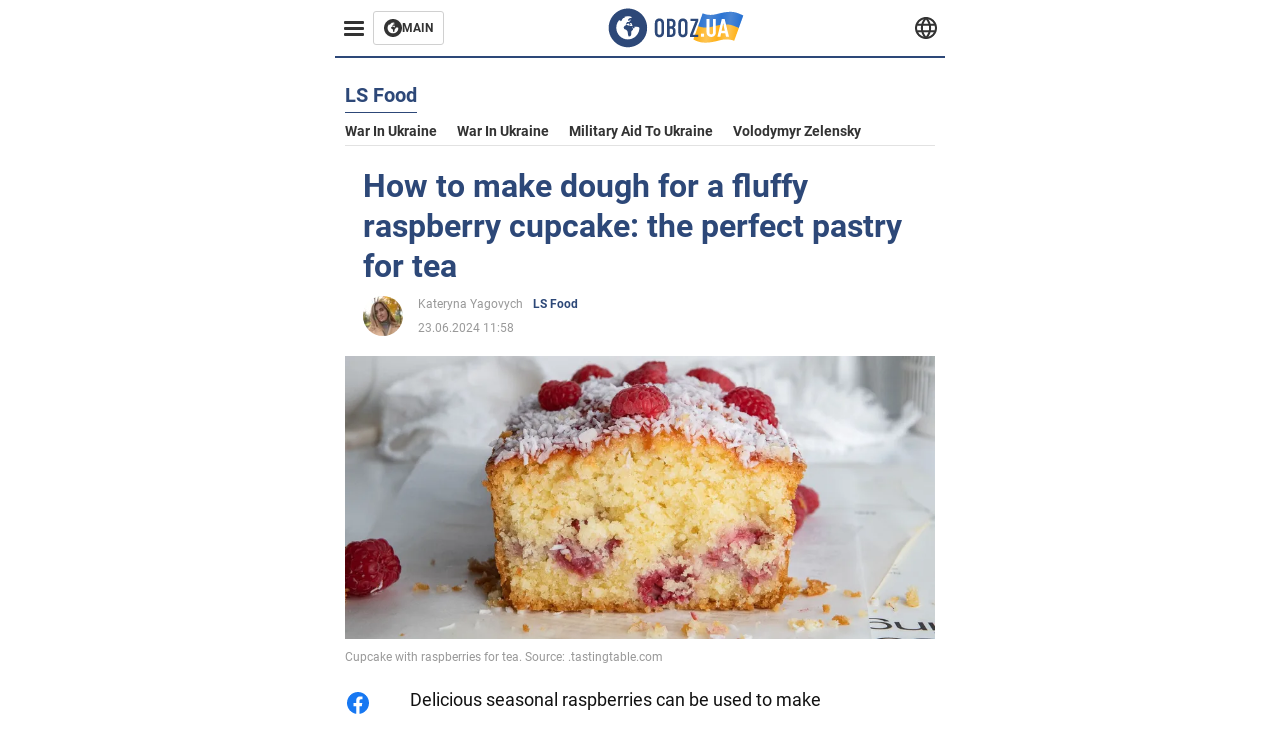

--- FILE ---
content_type: text/html; charset=utf-8
request_url: https://ls-eng.obozrevatel.com/section-ls-food/news-how-to-make-dough-for-a-fluffy-raspberry-cupcake-the-perfect-pastry-for-tea-23-06-2024.html
body_size: 16562
content:
<!DOCTYPE html><html lang="en"><head><meta charSet="utf-8"><meta name="viewport" content="width=device-width, initial-scale=1.0, maximum-scale=1"><meta name="theme-color" content="#161A26"><link rel="dns-prefetch" href="//securepubads.g.doubleclick.net"><link rel="preconnect" href="//securepubads.g.doubleclick.net"><link rel="dns-prefetch" href="//cm.g.doubleclick.net"><link rel="preconnect" href="//cm.g.doubleclick.net"><title>Raspberry cupcake - a recipe for a pie with berries - what to cook with raspberries</title><meta name="description" content="Very quick to prepare | OBOZ.UA"><link rel="preload" as="image" imageSrcset="https://i2.obozrevatel.com/news/2024/6/23/l-intro-1644445710.jpg?size=930x441 1000w, https://i2.obozrevatel.com/news/2024/6/23/l-intro-1644445710.jpg?size=630x299 888w" imageSizes="(max-width: 887px) 888px,  				1000px"><meta property="og:type" content="website"><meta property="og:title" content="How to make dough for a fluffy raspberry cupcake: the perfect pastry for tea"><meta property="og:description" content="Very quick to prepare | OBOZ.UA"><meta property="og:site_name" content="OBOZ.UA"><meta property="og:image" content="https://i2.obozrevatel.com/news/2024/6/23/l-intro-1644445710.jpg?size=2010x1050"><meta property="og:image:type" content="image/jpg"><meta property="og:image:width" content="2010px"><meta property="og:image:height" content="1050px"><meta property="og:url" content="https://ls-eng.obozrevatel.com/section-ls-food/news-how-to-make-dough-for-a-fluffy-raspberry-cupcake-the-perfect-pastry-for-tea-23-06-2024.html"><meta name="twitter:card" content="summary_large_image"><meta name="twitter:title" content="How to make dough for a fluffy raspberry cupcake: the perfect pastry for tea"><meta name="twitter:description" content="Very quick to prepare | OBOZ.UA"><meta name="twitter:image" content="https://i2.obozrevatel.com/news/2024/6/23/l-intro-1644445710.jpg?size=2010x1050"><meta name="twitter:dnt" content="on"><link rel="canonical" href="https://ls-eng.obozrevatel.com/section-ls-food/news-how-to-make-dough-for-a-fluffy-raspberry-cupcake-the-perfect-pastry-for-tea-23-06-2024.html"><link rel="alternate" hrefLang="en" href="https://ls-eng.obozrevatel.com/section-ls-food/news-how-to-make-dough-for-a-fluffy-raspberry-cupcake-the-perfect-pastry-for-tea-23-06-2024.html"><link rel="amphtml" href="https://ls-eng.obozrevatel.com/section-ls-food/newsamp-how-to-make-dough-for-a-fluffy-raspberry-cupcake-the-perfect-pastry-for-tea-23-06-2024.html"><script type="application/ld+json">{"@context":"https://schema.org","@type":"BreadcrumbList","itemListElement":[{"@type":"ListItem","position":1,"item":{"@id":"https://ls-eng.obozrevatel.com/","name":"ENG OBOZLIFE"}},{"@type":"ListItem","position":2,"item":{"@id":"https://ls-eng.obozrevatel.com/section-ls-food/","name":"LS Food"}},{"@type":"ListItem","position":3,"item":{"@id":"https://ls-eng.obozrevatel.com/section-ls-food/news-how-to-make-dough-for-a-fluffy-raspberry-cupcake-the-perfect-pastry-for-tea-23-06-2024.html","name":"How to make dough for a fluffy raspberry cupcake: the perfect pastry for tea"}}]}</script><script type="application/ld+json">{"@context":"https://schema.org","@type":"NewsArticle","mainEntityOfPage":{"@type":"WebPage","@id":"https://ls-eng.obozrevatel.com/section-ls-food/news-how-to-make-dough-for-a-fluffy-raspberry-cupcake-the-perfect-pastry-for-tea-23-06-2024.html"},"headline":"Raspberry cupcake - a recipe for a pie with berries - what to cook with raspberries","description":"Very quick to prepare","url":"https://ls-eng.obozrevatel.com/section-ls-food/news-how-to-make-dough-for-a-fluffy-raspberry-cupcake-the-perfect-pastry-for-tea-23-06-2024.html","image":{"@type":"ImageObject","url":"https://i2.obozrevatel.com/news/2024/6/23/l-intro-1644445710.jpg?size=2010x1050"},"datePublished":"2024-06-23T08:58:00.000Z","dateModified":"2024-06-23T08:58:00.000Z","author":[{"@type":"Person","name":"Kateryna Yagovych","image":"https://i2.obozrevatel.com/person/2023/3/19/yagovich-ekaterina1.png?size=1000x1000","url":"https://eng.obozrevatel.com/person-ekaterina-yagovich.html"}],"publisher":{"@type":"Organization","name":"ENG OBOZLIFE","logo":{"@type":"ImageObject","url":"https://cdn2.obozrevatel.com/img/obozevatel_logo.png","width":"164","height":"40"}},"articleSection":"LS Food","articleBody":"Delicious seasonal raspberries can be used to make delicious jam for the winter or fluffy pastries for tea. For example, a very delicate cupcake made from simple sour cream dough. You don't have to roll out anything, you just need to combine everything and pour it into a mold.\nThe idea of making a fluffy raspberry cupcake is published on the Instagram page of food blogger Yana with the nickname ya.na.cooking. Everyone will like it.\n\nIngredients:\n\nsour cream 20% - 150 g\nbutter - 100 g\neggs - 2 pcs.\nsugar - 120 g\nzest of 1 orange\norange juice - 30-40 ml.\nflour - 220 g\nbaking soda - 1 tsp.\nvanilla, salt - 1/2 tsp.\nbaking powder - 1 tsp.\nfrozen raspberries - 170 g\n\nMethod of preparation:\n\n1. Mix sour cream with baking soda, oil, eggs and beat with a whisk.\n2. Grate the orange zest on a fine grater.\n\n3. Squeeze the juice separately.\n4. Add to the dough.\n\n5. Add sugar, sifted flour, baking powder, salt, and vanilla as desired.\n\n6. Add raspberries at the end.\n\n7. If it is fresh, it is better to put it on the dough in layers so that it does not crumple.\n\n8. Bake at 180 degrees for about 50 minutes. Check for doneness with a toothpick.\n"}</script><script>var _Oboz_News_pageType = "News";</script><script>
                    var viewport = Math.floor(window.innerWidth / 50) * 50;
                    var notsyCmd = window.notsyCmd || [];
                    notsyCmd.push(function (){
                        window.notsyInit({
                            
                            "page":"article_desktop",
                            "targeting":[
                                ["pageType","newsFull"],
                                ["platform","desktop"],
                                ["language", "en"],
                                ["domain", "ls-eng.obozrevatel.com"],
                                ["viewport", viewport],
                                ["page_view_count", null],
                                ,
                                ["authors", ["Kateryna Yagovych"]],
                                ["section", ["LS Food"]],
                                ["news_id", 38582],
                                ,
                            ].filter(Boolean)
                        })
                    })
                </script><script type="module">
                            import PhotoSwipeLightbox from '/photoswipe-lightbox.esm.js';

                            const lightbox = new PhotoSwipeLightbox({
                                gallery: '.newsFull',
                                children: '.newsFull_imageLink, .newsFull_mainImageLink',
                                pswpModule: () => import("/photoswipe.esm.js"),
                                wheelToZoom: true,
                                tapAction: (pt, e) => {
                                    if (e.target.classList.contains('pswp__img')) {
                                        pswp.next();
                                    } else {
                                        pswp.close();
                                    }
                                },
                            });

                            lightbox.init();
                        </script><link rel="preload" href="https://fonts.gstatic.com/s/roboto/v20/KFOkCnqEu92Fr1Mu51xMIzIFKw.woff2" as="font" type="font/woff2" crossOrigin="anonymous"><link rel="preload" href="https://fonts.gstatic.com/s/roboto/v20/KFOkCnqEu92Fr1Mu51xIIzI.woff2" as="font" type="font/woff2" crossOrigin="anonymous"><link rel="preload" href="https://fonts.gstatic.com/s/roboto/v20/KFOmCnqEu92Fr1Mu5mxKOzY.woff2" as="font" type="font/woff2" crossOrigin="anonymous"><link rel="preload" href="https://fonts.gstatic.com/s/roboto/v20/KFOmCnqEu92Fr1Mu4mxK.woff2" as="font" type="font/woff2" crossOrigin="anonymous"><link rel="preload" href="https://fonts.gstatic.com/s/roboto/v20/KFOlCnqEu92Fr1MmWUlfABc4EsA.woff2" as="font" type="font/woff2" crossOrigin="anonymous"><link rel="preload" href="https://fonts.gstatic.com/s/roboto/v20/KFOlCnqEu92Fr1MmWUlfBBc4.woff2" as="font" type="font/woff2" crossOrigin="anonymous"><link rel="preload" href="https://fonts.gstatic.com/s/ptsans/v16/jizaRExUiTo99u79D0KExQ.woff2" as="font" type="font/woff2" crossOrigin="anonymous"><link rel="preload" href="https://cdn2.obozrevatel.com/commons/index.min.css?v=965878200" as="style"><link rel="preload" href="https://cdn2.obozrevatel.com/commons/index.min.js?v=965878200" as="script"><link rel="preload" href="https://cdn2.obozrevatel.com/libs/lazyLoaderImage/index.min.js?v=965878200" as="script"><link rel="preload" href="https://securepubads.g.doubleclick.net/tag/js/gpt.js" as="script"><link rel="alternate" type="application/rss+xml" title="Obozrevatel | Latest news" href="https://eng.obozrevatel.com/api/media/out/rss/lastnews.xml"><link rel="shortcut icon" href="https://cdn2.obozrevatel.com/img/favicons/favicon.ico" type="image/x-icon"><link rel="apple-touch-icon" href="https://cdn2.obozrevatel.com/img/favicons/favicon-72x72.png"><link rel="apple-touch-icon" sizes="96x96" href="https://cdn2.obozrevatel.com/img/favicons/favicon-96x96.png"><link rel="apple-touch-icon" sizes="128x128" href="https://cdn2.obozrevatel.com/img/favicons/favicon-128x128.png"><link rel="apple-touch-icon" sizes="144x144" href="https://cdn2.obozrevatel.com/img/favicons/favicon-144x144.png"><link rel="apple-touch-icon-precomposed" href="https://cdn2.obozrevatel.com/img/favicons/favicon-72x72.png"><link rel="apple-touch-icon-precomposed" sizes="96x96" href="https://cdn2.obozrevatel.com/img/favicons/favicon-96x96.png"><link rel="apple-touch-icon-precomposed" sizes="128x128" href="https://cdn2.obozrevatel.com/img/favicons/favicon-128x128.png"><link rel="apple-touch-icon-precomposed" sizes="144x144" href="https://cdn2.obozrevatel.com/img/favicons/favicon-144x144.png"><link rel="stylesheet" href="https://cdn2.obozrevatel.com/commons/index.min.css?v=965878200"><script>var _Oboz_Core_env = "production";var _Oboz_context = {"cookie":{"cookie":"","parsedCookie":{},"newCookie":{"oboz_trafficSource":{"value":"direct","options":{"path":"/","max-age":1800,"domain":".obozrevatel.com"}},"oboz_userPageViewCount":{"value":"1","options":{"path":"/","max-age":1800,"domain":".obozrevatel.com"}}}},"httpRequestHeaders":{"host":"ls-eng.obozrevatel.com","x-request-id":"7b85884f1155d7a1ca7c6e054512d86a","x-real-ip":"172.70.127.228","x-forwarded-for":"172.70.127.228","x-forwarded-host":"ls-eng.obozrevatel.com","x-forwarded-port":"80","x-forwarded-proto":"http","x-forwarded-scheme":"http","x-scheme":"http","x-original-forwarded-for":"13.58.251.30","x-platform-device":"desktop","sec-fetch-site":"none","sec-fetch-mode":"navigate","accept-encoding":"gzip, br","sec-fetch-dest":"document","cf-ray":"9bea1d40d90472eb-ORD","sec-fetch-user":"?1","pragma":"no-cache","cache-control":"no-cache","upgrade-insecure-requests":"1","user-agent":"Mozilla/5.0 (Macintosh; Intel Mac OS X 10_15_7) AppleWebKit/537.36 (KHTML, like Gecko) Chrome/131.0.0.0 Safari/537.36; ClaudeBot/1.0; +claudebot@anthropic.com)","accept":"text/html,application/xhtml+xml,application/xml;q=0.9,image/webp,image/apng,*/*;q=0.8,application/signed-exchange;v=b3;q=0.9","cdn-loop":"cloudflare; loops=1","cf-connecting-ip":"13.58.251.30","cf-ipcountry":"US","cf-visitor":"{\"scheme\":\"https\"}"},"langCode":"en","languages":[],"platform":"desktop","url":"https://ls-eng.obozrevatel.com/section-ls-food/news-how-to-make-dough-for-a-fluffy-raspberry-cupcake-the-perfect-pastry-for-tea-23-06-2024.html","defaultLangCode":"en","isAmp":false,"domain":"ls","ampUrl":"https://ls-eng.obozrevatel.com/section-ls-food/newsamp-how-to-make-dough-for-a-fluffy-raspberry-cupcake-the-perfect-pastry-for-tea-23-06-2024.html","homeUrl":"https://ls-eng.obozrevatel.com/","homeUrlDefault":"https://eng.obozrevatel.com/","pageUrls":{"en":{"url":"https://ls-eng.obozrevatel.com/section-ls-food/news-how-to-make-dough-for-a-fluffy-raspberry-cupcake-the-perfect-pastry-for-tea-23-06-2024.html","rssLastNews":"https://eng.obozrevatel.com/api/media/out/rss/lastnews.xml"}}};</script></head><body><noscript><iframe height="0" width="0" style="display:none;visibility:hidden" src="https://www.googletagmanager.com/ns.html?id=GTM-5ZV62SC"></iframe></noscript><svg display="none"><symbol id="common-views" viewBox="-2 -2 32 21"><path fill="currentColor" d="M14,0C6.3,0,0,4.7,0,10.7a5.4,5.4,0,0,0,.3,1.9C1.2,8.8,5,5.7,10.1,4.5A7.2,7.2,0,0,0,7.4,10,6.8,6.8,0,0,0,14,17a6.8,6.8,0,0,0,6.6-7,7.3,7.3,0,0,0-2.5-5.5c4.9,1.1,8.8,4.3,9.8,8.1,0-.7.1-1.4.1-1.9C28,4.7,21.7,0,14,0Z"></path></symbol><symbol id="common-arrowLeft" viewBox="0 0 16 45"><path d="M12.4238 43.2222C12.8379 43.9394 13.7555 44.1854 14.4729 43.7712C15.1903 43.3571 15.436 42.4394 15.0219 41.7222L3.93988 22.5276L15.0254 3.32639C15.4398 2.60904 15.1937 1.69113 14.4765 1.27752C13.7593 0.863908 12.8419 1.1094 12.4275 1.82676L0.927643 21.7453C0.657071 22.2169 0.651494 22.8319 0.923831 23.3036L12.4238 43.2222Z" fill="currentColor"></path></symbol><symbol id="common-more" viewBox="0 0 25 24" fill="currentColor" xmlns="http://www.w3.org/2000/svg"><circle cx="4.66602" cy="12" r="2"></circle><circle cx="12.666" cy="12" r="2"></circle><circle cx="20.666" cy="12" r="2"></circle></symbol></svg><header class="header"><div class="header_warpp"><div class="header_menu"><div class="header_menuWrapp"><button class="header_menuBtn"><span class="header_menuIcon"></span></button><div class="btn_main"><div class="btn_mainIcon"><svg xmlns="http://www.w3.org/2000/svg" width="18" height="18" viewBox="0 0 18 18" fill="none"><path d="M8.99996 0C4.04036 0 0 4.019 0 9C0 13.981 4.04036 18 8.99996 18C13.9809 18 17.9999 13.9596 17.9999 9C18.0213 4.019 13.9809 0 8.99996 0ZM14.3871 9.23515C14.2375 12.0998 11.8859 14.3658 8.97858 14.3658C5.98572 14.3658 3.57005 11.9501 3.57005 8.95724C3.57005 7.78147 3.93347 6.69121 4.5748 5.81473C4.85271 5.42993 5.23751 5.38717 5.34439 5.40855C5.34439 5.40855 5.38715 5.49406 5.45128 5.6437C5.51541 5.79335 5.60092 5.87886 5.70781 5.87886C5.85745 5.87886 5.98572 5.72922 6.11399 5.42993C6.26363 5.04513 6.45603 4.7886 6.62705 4.63895C6.81945 4.48931 6.99047 4.38242 7.18286 4.31829C7.247 4.29691 7.31113 4.29691 7.37526 4.27553C7.46077 4.25416 7.5249 4.2114 7.5249 4.16865C7.5249 4.06176 7.48215 3.97625 7.37526 3.89074C7.82419 3.69834 8.40139 3.59145 9.08547 3.59145C9.70542 3.59145 10.0475 3.67696 10.0475 3.67696C10.5178 3.80523 10.8598 4.019 10.8384 4.16865C10.8171 4.31829 10.6033 4.4038 10.3681 4.36104C10.133 4.31829 9.7268 4.51069 9.47026 4.74584C9.21373 4.981 9.04271 5.28028 9.08547 5.38717C9.12822 5.49406 9.23511 5.62233 9.27787 5.62233C9.342 5.6437 9.40613 5.70784 9.44889 5.77197C9.49164 5.8361 9.57715 5.85748 9.61991 5.81473C9.68404 5.77197 9.7268 5.66508 9.70542 5.53682C9.70542 5.42993 9.81231 5.23753 9.96195 5.13064C10.1116 5.02375 10.2185 5.08789 10.2185 5.28028C10.2185 5.47268 10.133 5.72922 10.0261 5.8361C9.94057 5.96437 9.68404 6.13539 9.47026 6.2209C9.25649 6.30641 8.59378 6.19952 8.42276 6.43468C8.31588 6.58432 8.65792 6.73397 8.44414 6.84085C8.31588 6.90499 8.16623 6.84086 8.1021 6.96912C8.03797 7.09739 7.99521 7.33254 8.1021 7.41805C8.23036 7.54632 8.61516 7.3753 8.63654 7.22565C8.65792 7.05463 8.80756 7.05463 8.91445 7.07601C9.02133 7.09739 9.17098 7.05463 9.23511 6.9905C9.29924 6.92637 9.44889 6.92637 9.5344 6.9905C9.61991 7.05463 9.74817 7.20428 9.76955 7.33254C9.81231 7.43943 9.83368 7.52494 9.68404 7.61045C9.61991 7.65321 9.64128 7.71734 9.70542 7.73872C9.76955 7.78147 9.96195 7.7601 10.0261 7.71734C10.0902 7.67458 10.133 7.54632 10.1543 7.48218C10.1757 7.41805 10.2826 7.46081 10.3467 7.43943C10.4109 7.39667 10.3681 7.3753 10.2826 7.24703C10.1757 7.11876 9.98333 7.07601 9.96195 6.84085C9.94057 6.75534 10.1543 6.73397 10.3681 6.73397C10.5605 6.73397 10.7743 6.94774 10.8171 7.20428C10.8598 7.46081 10.9667 7.65321 11.0522 7.65321C11.1377 7.65321 11.1377 8.08076 10.9881 8.12352C10.8384 8.16627 10.4964 8.18765 10.2185 8.10214C9.7268 7.97387 9.1496 7.84561 8.97858 7.82423C8.78618 7.80285 8.63654 7.65321 8.4869 7.63183C8.18761 7.58907 7.82419 7.90974 7.82419 7.90974C7.43939 8.038 7.18286 8.31591 7.11873 8.55107C7.07598 8.78622 7.09735 9.12827 7.16149 9.29929C7.22562 9.47031 7.52491 9.66271 7.80281 9.72684C8.08072 9.79097 8.50827 10.133 8.7648 10.4964C8.9572 11.266 9.04271 11.9074 9.04271 11.9074C9.10685 12.399 9.25649 12.8694 9.40613 12.9549C9.55577 13.0618 10.1971 12.9121 10.4109 12.4846C10.646 12.057 10.5605 10.9026 10.6247 10.6675C10.6888 10.4537 11.3301 9.962 11.3729 9.74822C11.4156 9.55582 11.3301 9.27791 11.3301 9.27791C11.1377 8.82898 11.0094 8.44418 11.0522 8.4228C11.095 8.40143 11.2232 8.59382 11.3301 8.87173C11.437 9.12827 11.7149 9.29929 11.9073 9.21378C12.1211 9.12827 12.1425 8.82898 11.9928 8.50831C12.4845 8.46556 12.9762 8.46556 13.4037 8.50831C13.8313 8.55107 14.1947 8.72209 14.2802 8.8076C14.3871 9.08551 14.3871 9.23515 14.3871 9.23515Z" fill="#333333"></path></svg></div><div class="btn_mainTitle">MAIN</div><a class="btn_mainLink" href="https://www.obozrevatel.com/" target="_blank"></a></div></div><nav class="header_menuNav"><div class="header_menuList"><div class="header_menuLogo"><a class="header_menuLogoLink" href="https://ls-eng.obozrevatel.com/"></a><img class="header_menuLogoImg" src="https://cdn2.obozrevatel.com/img/Logo_Blue_Flag.svg" alt="logo"></div></div></nav></div><div class="header_content"><div class="header_logo"><img src="https://cdn2.obozrevatel.com/img/Logo_Blue_Flag.svg" alt="logo"><a class="header_logoLink" href="https://eng.obozrevatel.com/"></a></div><nav class="header_lineMenu adaptiveLine --default"><div class="header_lineMenuItems adaptiveLine_items"></div><div class="header_lineMenuNavItemMore adaptiveLine_more header_lineMenuNavItem"><div class="navItemMore moreBtn opener"><div class="icon --icon-more"><svg xmlns="http://www.w3.org/2000/svg" version="1.1" preserveAspectRatio="xMinYMin" fill="none"><use href="#common-more"></use></svg></div></div><div class="navItemMore_items more_items"></div></div></nav></div><div class="header_lang "><div class="header_langBtn"><div class="socialIcon --planet"><svg width="22" height="22" viewBox="0 0 22 22" fill="none" xmlns="http://www.w3.org/2000/svg"><g clip-path="url(#clip0_225_1412)"><path fill-rule="evenodd" clip-rule="evenodd" d="M4.63095 2.03241C6.49216 0.711213 8.71814 0.00146484 11.0006 0.00146484C13.2831 0.00146484 15.5091 0.711213 17.3703 2.03241C19.2315 3.35361 20.6358 5.22086 21.3887 7.37557L21.3888 7.37582C21.7854 8.51164 22.0002 9.73187 22.0002 10.9998H20.9625L22.0002 10.9986C22.0002 10.999 22.0002 10.9994 22.0002 10.9998C22.0015 12.2336 21.7949 13.4589 21.3891 14.6241L21.3887 14.6251C20.6358 16.7798 19.2315 18.6471 17.3703 19.9683C15.5091 21.2895 13.2831 21.9992 11.0006 21.9992C8.71814 21.9992 6.49216 21.2895 4.63095 19.9683C2.76975 18.6471 1.36543 16.7798 0.612508 14.6251L0.612137 14.624C0.206389 13.4588 -0.000218116 12.2336 0.000981759 10.9998C-0.000152653 9.76628 0.206461 8.54143 0.612157 7.37657L0.612508 7.37557C1.36543 5.22086 2.76975 3.35361 4.63095 2.03241ZM11.0006 2.07687C9.14862 2.07687 7.34247 2.65275 5.83229 3.72477C4.73582 4.50311 3.83478 5.51502 3.18957 6.68018H18.8117C18.1664 5.51502 17.2654 4.50311 16.1689 3.72477C14.6588 2.65275 12.8526 2.07687 11.0006 2.07687ZM2.36101 8.75558C2.17151 9.48722 2.07561 10.241 2.07638 10.9987V11.0009C2.07557 11.759 2.17148 12.5131 2.36105 13.2451H19.6402C19.8298 12.5131 19.9257 11.759 19.9248 11.0009V10.9998C19.9248 10.2234 19.826 9.47148 19.6405 8.75558H2.36101ZM18.8117 15.3205C18.1664 16.4856 17.2654 17.4976 16.1689 18.2759C14.6588 19.3479 12.8526 19.9238 11.0006 19.9238C9.14862 19.9238 7.34247 19.3479 5.83229 18.2759C4.73582 17.4976 3.83478 16.4856 3.18957 15.3205H18.8117Z" fill="#333333"></path><path fill-rule="evenodd" clip-rule="evenodd" d="M11.0005 0.000488281C11.2757 0.000488281 11.5397 0.109817 11.7343 0.304424C17.6407 6.21087 17.6407 15.7894 11.7343 21.6958C11.5397 21.8904 11.2757 21.9997 11.0005 21.9997C10.7253 21.9997 10.4614 21.8904 10.2667 21.6958C4.3603 15.7894 4.3603 6.21087 10.2667 0.304424C10.4614 0.109817 10.7253 0.000488281 11.0005 0.000488281ZM11.0005 2.56826C15.1181 7.42239 15.1181 14.5778 11.0005 19.432C6.88292 14.5778 6.88292 7.42239 11.0005 2.56826Z" fill="#333333"></path></g><defs><clipPath id="clip0_225_1412"><rect width="22" height="22" fill="white"></rect></clipPath></defs></svg></div></div><div class="header_langList"></div></div></div></header><main class="main"><aside class="asideBanner"><div class="asideBanner_item"></div></aside><div class="main_content"><article class="sectionTopHeding"><div class="sectionTopHeding_title"><p class="sectionPage_h1">LS Food</p></div><div class="sectionTopHeding_list"><a href="https://eng.obozrevatel.com/tag-war-in-ukraine.html" class="sectionTopHeding_link">War in Ukraine</a><a href="https://eng.obozrevatel.com/tag-ukrainian-armed-forces-counter-offensive.html" class="sectionTopHeding_link">War in Ukraine</a><a href="https://eng.obozrevatel.com/tag-military-aid-to-ukraine.html" class="sectionTopHeding_link">Military aid to Ukraine</a><a href="https://eng.obozrevatel.com/person-vladimir-zelensky.html" class="sectionTopHeding_link">Volodymyr Zelensky</a></div></article><div class="sectionCol"><div class="sectionCol_item"><section class="newsFull" data-news-id="38582" data-url="https://ls-eng.obozrevatel.com/section-ls-food/news-how-to-make-dough-for-a-fluffy-raspberry-cupcake-the-perfect-pastry-for-tea-23-06-2024.html" data-lang="en" data-title="Raspberry cupcake - a recipe for a pie with berries - what to cook with raspberries" data-section-id="12"><svg display="none"><symbol id="newsFull-facbook-circle" viewBox="0 0 20 20"><path fill-rule="evenodd" clip-rule="evenodd" d="M11.2968 19.9167C16.207 19.2809 20 15.0834 20 10C20 4.47715 15.5228 0 10 0C4.47715 0 0 4.47715 0 10C0 14.9693 3.6247 19.0921 8.37443 19.8685V12.932H6V10.0583H8.37443V7.96117C8.37443 4.52427 10.621 4 11.9178 4C12.5779 4 13.3136 4.10057 13.8123 4.16874C13.8794 4.17791 13.9422 4.1865 14 4.19417V6.64078H12.831C11.516 6.64078 11.2603 7.67638 11.2968 8.19417V10.0583H13.8904L13.4521 12.932H11.2968V19.9167Z" fill="#1778F2"></path></symbol><symbol id="newsFull-facbookMessager" viewBox="0 0 20 20"><path d="M0 9.25917C0 12.1725 1.45339 14.7717 3.72599 16.4692V20L7.13113 18.1317C8.0395 18.3825 9.00204 18.5192 9.99958 18.5192C15.5223 18.5192 20 14.3742 20 9.26C20.0008 4.14583 15.5231 0 10.0004 0C4.47769 0 0 4.145 0 9.25917H0ZM8.94537 6.66583L11.5538 9.38167L16.4599 6.66583L10.993 12.4675L8.44702 9.7525L3.47764 12.4683L8.94537 6.66583Z" fill="#01B6FF"></path></symbol><symbol id="newsFull-clock" viewBox="0 0 16 16"><circle cx="7.5" cy="7.5" r="6" stroke="#2D4878"></circle><rect x="7" y="7" width="4" height="1" fill="#2D4878"></rect><rect x="7" y="8" width="5" height="1" transform="rotate(-90 7 8)" fill="#2D4878"></rect></symbol><symbol id="newsFull-facebookMessanger" viewBox="0 0 20 20"><path d="M0 9.25917C0 12.1725 1.45339 14.7717 3.72599 16.4692V20L7.13113 18.1317C8.0395 18.3825 9.00204 18.5192 9.99958 18.5192C15.5223 18.5192 20 14.3742 20 9.26C20.0008 4.14583 15.5231 0 10.0004 0C4.47769 0 0 4.145 0 9.25917H0ZM8.94537 6.66583L11.5538 9.38167L16.4599 6.66583L10.993 12.4675L8.44702 9.7525L3.47764 12.4683L8.94537 6.66583Z" fill="#01B6FF"></path></symbol><symbol id="newsFull-telegram" viewBox="0 0 20 20"><path d="M0.931254 9.01823L18.668 2.08486C19.4912 1.78334 20.2102 2.28846 19.9435 3.55049L19.945 3.54893L16.925 17.9737C16.7012 18.9963 16.1018 19.245 15.2632 18.7632L10.6642 15.3268L8.44599 17.4934C8.20071 17.7421 7.99376 17.9519 7.51853 17.9519L7.84506 13.2069L16.3685 5.40001C16.7395 5.06896 16.2857 4.88246 15.7967 5.21195L5.2635 11.9355L0.722766 10.4994C-0.262949 10.1823 -0.284411 9.50004 0.931254 9.01823Z" fill="#0088CC"></path></symbol><symbol id="newsFull-twitter" viewBox="0 0 20 20"><path d="M19.9061 4.07991C19.2801 4.3399 18.529 4.59989 17.903 4.72988C18.2786 4.72988 18.6542 4.07991 18.9045 3.81992C19.1549 3.42994 19.4053 3.03995 19.5305 2.51998V2.38998H19.4053C18.7793 2.77997 17.903 3.16995 17.1518 3.29994C17.0266 3.29994 17.0266 3.29994 17.0266 3.29994C16.1911 2.43241 14.9493 2 13.7715 2C12.6197 2 11.3142 2.75883 10.6416 3.68993C10.266 4.2099 10.0156 4.72988 9.89045 5.37985C9.76526 6.02982 9.76526 6.5498 9.89045 7.19977C9.89045 7.32977 9.89045 7.32977 9.76526 7.32977C6.51017 6.80979 3.75587 5.50985 1.50235 2.90996C1.37715 2.77997 1.37715 2.77997 1.25196 2.90996C0.250391 4.46989 0.751174 6.80979 2.00313 8.10973C2.12833 8.23973 2.37872 8.36972 2.50391 8.49972C2.37872 8.49972 1.62754 8.36972 0.876369 7.97974C0.751174 7.97974 0.751174 7.97974 0.751174 8.10973C0.751174 8.23973 0.751174 8.36972 0.751174 8.62971C0.876369 10.1896 2.00313 11.6196 3.38028 12.1396C3.50548 12.2696 3.75587 12.2696 3.88106 12.2696C3.50548 12.3995 3.25509 12.3995 2.37872 12.2696C2.25352 12.2696 2.25352 12.2696 2.25352 12.3995C2.8795 14.3495 4.38185 14.8694 5.50861 15.2594C5.6338 15.2594 5.759 15.2594 6.00939 15.2594C5.6338 15.7794 4.38185 16.2994 3.75587 16.4294C2.62911 17.0793 1.37715 17.2093 0.250391 17.0793C0.125196 17.0793 0 17.0793 0 17.0793V17.2093C0.250391 17.3393 0.500782 17.4693 0.751174 17.5993C1.50235 17.9893 2.25352 18.3793 3.0047 18.5093C7.13615 19.6792 11.7684 18.7693 14.7731 15.6494C17.1518 13.1795 18.0282 9.66967 18.0282 6.28981C18.0282 6.15982 18.1534 6.02982 18.2786 6.02982C18.9045 5.50985 19.4053 4.98987 19.9061 4.3399C20.0313 4.2099 20.0313 4.07991 19.9061 4.07991C20.0313 4.07991 20.0313 4.07991 19.9061 4.07991C20.0313 3.94992 20.0313 4.07991 19.9061 4.07991Z" fill="#33CCFF"></path></symbol><symbol id="newsFull-fax" viewBox="0 0 20 18"><path d="M18 3C17 3 17.8163 3 17 3C17 2.25858 17 1.5 17 1C17 0.5 16.5 0 16 0C15.5 0 4.5 0 4 0C3.5 0 3 0.5 3 1C3 1.5 3 2.25858 3 3C2.18366 3 3 3 2 3C1 3 0 4 0 5C0 6 0 10 0 11C0 12 1 13 2 13C3 13 2.18366 13 3 13C3 14.4175 3 16.5 3 17C3 17.5 3.5 18.0001 4 18C4.5 17.9999 8.07213 17.9999 10.0001 17.9999C11.9281 17.9999 15.5 18 16 18C16.5 18 17 17.5 17 17C17 16.5 17 14.3688 17 13C17.8163 13 17 13 18 13C19 13 20 12 20 11C20 10 20 6 20 5C20 4 19 3 18 3ZM3 7C2.5 7 2 6.5 2 6C2 5.5 2.5 5 3 5C3.5 5 4 5.5 4 6C4 6.5 3.5 7 3 7ZM16 17H4V10H16V17ZM16 3C12.0544 3 7.94559 3 4 3C4 2.53319 4 2.5 4 2C4 1.5 4.5 1 5 1C5.5 1 14.5 1 15 1C15.5 1 16 1.5 16 2C16 2.5 16 2.53322 16 3Z" fill="#999999"></path></symbol><symbol id="newsFull-latter" viewBox="0 0 20 14"><path d="M18.9954 0.264923C18.7023 0.0963867 18.3624 0 18 0H2C1.63317 0 1.28941 0.0987585 0.993848 0.271138L9.28442 8.56171C9.67494 8.95224 10.3081 8.95223 10.6986 8.56171L18.9954 0.264923Z" fill="#999999"></path><path d="M19.7109 0.963659L13.7331 6.9415L19.7538 12.9622C19.9107 12.6767 20 12.3488 20 12V2C20 1.62061 19.8944 1.26589 19.7109 0.963659Z" fill="#999999"></path><path d="M13.0259 7.64861L11.4057 9.26882C10.6247 10.0499 9.35836 10.0499 8.57731 9.26882L6.95711 7.64861L0.921279 13.6844C1.23251 13.8842 1.60273 14 2 14H18C18.3929 14 18.7593 13.8867 19.0684 13.691L13.0259 7.64861Z" fill="#999999"></path><path d="M6.25 6.9415L0.282728 0.974232C0.103193 1.27415 0 1.62503 0 2V12C0 12.3443 0.0870182 12.6683 0.240264 12.9512L6.25 6.9415Z" fill="#999999"></path></symbol><symbol id="newsFull-copy" viewBox="0 0 20 20"><path d="M2.42405 17.576C2.8759 18.0284 3.4127 18.3872 4.00363 18.6315C4.59455 18.8759 5.22794 19.0011 5.8674 19C6.50701 19.0011 7.14054 18.8759 7.73161 18.6315C8.32269 18.3871 8.85967 18.0284 9.31173 17.576L11.378 15.5091C11.7582 15.1288 11.7581 14.5122 11.3778 14.1319C10.9975 13.7515 10.3807 13.7516 10.0004 14.132L7.93439 16.1987C7.38547 16.7451 6.64245 17.0519 5.86789 17.0519C5.09333 17.0519 4.35031 16.7451 3.80139 16.1987C3.25445 15.65 2.94733 14.907 2.94733 14.1323C2.94733 13.3576 3.25445 12.6145 3.80139 12.0659L5.8681 10C6.24857 9.61969 6.24863 9.00293 5.86822 8.62254C5.48794 8.24228 4.87142 8.24222 4.49107 8.62242L2.42405 10.6886C1.51213 11.6027 1 12.8411 1 14.1323C1 15.4234 1.51213 16.6619 2.42405 17.576ZM17.5768 9.31134C18.4882 8.397 19 7.15865 19 5.86766C19 4.57666 18.4882 3.33832 17.5768 2.42398C16.6626 1.5121 15.4241 1 14.1329 1C12.8417 1 11.6032 1.5121 10.6891 2.42398L8.62285 4.49084C8.24261 4.87119 8.24266 5.48777 8.62297 5.86806C9.00335 6.24842 9.62006 6.24836 10.0004 5.86794L12.0664 3.80126C12.6153 3.25482 13.3584 2.94804 14.1329 2.94804C14.9075 2.94804 15.6505 3.25482 16.1994 3.80126C16.7464 4.3499 17.0535 5.09298 17.0535 5.86766C17.0535 6.64234 16.7464 7.38542 16.1994 7.93406L14.1327 9.99994C13.7522 10.3803 13.7522 10.997 14.1326 11.3774C14.5129 11.7577 15.1294 11.7577 15.5097 11.3775L17.5768 9.31134Z" fill="#999999"></path><path d="M7.13604 14.2931C6.7456 14.6836 6.1126 14.6836 5.72205 14.2933L5.70754 14.2788C5.31681 13.8883 5.31672 13.255 5.70733 12.8644L12.8645 5.70738C13.2551 5.31675 13.8885 5.31688 14.279 5.70767L14.2935 5.72218C14.6837 6.11275 14.6836 6.7457 14.2932 7.13611L7.13604 14.2931Z" fill="#999999"></path></symbol></svg><div class="newsFull_header"><h1 class="newsFull_headerTitle">How to make dough for a fluffy raspberry cupcake: the perfect pastry for tea</h1><div class="author"><div class="author_img"><img src="https://i2.obozrevatel.com/person/2023/3/19/yagovich-ekaterina1.png?size=40x40"><a class="author_imgLink" href="https://eng.obozrevatel.com/person-ekaterina-yagovich.html"></a></div><div class="author_wrapper"><a class="author_name" href="https://eng.obozrevatel.com/person-ekaterina-yagovich.html">Kateryna Yagovych</a><a class="author_label" href="https://ls-eng.obozrevatel.com/section-ls-food/">LS Food</a><time class="author_time">23.06.2024 11:58</time><div class="reaction"></div></div></div></div><div class="newsFull_mainImg"><div class="newsFull_mainImgWrapp" data-video-url="null"><a href="https://i2.obozrevatel.com/news/2024/6/23/l-intro-1644445710.jpg?size=930x441" data-pswp-width="930" data-pswp-height="441" class="newsFull_mainImageLink" target="_blank"><img alt="" src="https://i2.obozrevatel.com/news/2024/6/23/l-intro-1644445710.jpg?size=930x441" srcSet="https://i2.obozrevatel.com/news/2024/6/23/l-intro-1644445710.jpg?size=930x441 1320w, https://i2.obozrevatel.com/news/2024/6/23/l-intro-1644445710.jpg?size=630x299 1000w" loading="eager" fetchpriority="high"></a></div><div class="newsFull_mainImgDesc">Cupcake with raspberries for tea. Source: .tastingtable.com</div></div><div class="newsFull_body"><div class="newsFull_bodyWrapper"><div class="newsFull_share"><div class="newsFull_shareList"><div class="newsFull_shareItem"><a class="newsFull_shareLink" href="https://www.facebook.com/obozrevatel" target="_blank"></a><img class="newsFull_shareIcon" src="https://cdn2.obozrevatel.com/img/facebook.svg"></div><div class="newsFull_shareItem"><a class="newsFull_shareLink" href="https://m.me/obozrevatel?ref=On-Site%20Subs.FB-plug" target="_blank"></a><img class="newsFull_shareIcon" src="https://cdn2.obozrevatel.com/img/messenger.svg"></div><div class="newsFull_shareItem"><a class="newsFull_shareLink" href="https://t.me/uaobozrevatel" target="_blank"></a><img class="newsFull_shareIcon" src="https://cdn2.obozrevatel.com/img/telegram.svg"></div><div class="newsFull_shareItem"><a class="newsFull_shareLink" href="https://twitter.com/obozrevatel_ua" target="_blank"></a><img class="newsFull_shareIcon" src="https://cdn2.obozrevatel.com/img/twitter.svg"></div></div></div></div><div class="newsFull_text"><p>Delicious seasonal raspberries can be used to make delicious jam for the winter or fluffy pastries for tea. For example, a very delicate cupcake made from simple sour cream dough. You don't have to roll out anything, you just need to combine everything and pour it into a mold.</p><aside class="banner --size_330x280"><div class="banner_title">ADVERTISIMENT</div><div class="OBZ_ITA_336"></div></aside><p>The idea of making a fluffy raspberry cupcake is published on the <a href="https://www.instagram.com/reel/C7MCS8RNIdv/?utm_source=ig_web_copy_link&amp;igsh=MzRlODBiNWFlZA==" target="_blank" rel="follow">Instagram</a> page of food blogger Yana with the nickname <a href="https://www.instagram.com/ya.na.cooking/?e=c6d5e5c7-47d9-4414-b5dd-5964aa804db8&amp;g=5" rel="follow">ya.na.cooking</a>. Everyone will like it.</p><div class="newsFull_embed newsFull_imageWrap" data-descr="Raspberry cupcake for tea. Source: Screenshot of a post on the Instagram page of food blogger Yana with the nickname ya.na.cooking">
                    <a href="https://i2.obozrevatel.com/gallery/2024/6/23/screenshot931.png" data-pswp-width="1195" data-pswp-height="810" target="_blank" class="newsFull_imageLink">
                        <i style="display: block; padding-bottom: min(67.78%, 600px);"></i>
                        <img class="newsFull_image" src="https://i2.obozrevatel.com/gallery/2024/6/23/screenshot931.png" srcset="https://i2.obozrevatel.com/gallery/2024/6/23/screenshot931.png" data-srcset="https://i2.obozrevatel.com/gallery/2024/6/23/screenshot931.png" alt="How to make dough for a fluffy raspberry cupcake: the perfect pastry for tea" style="max-height: 600px" loading="lazy">
                    </a>
                </div><p><b>Ingredients:</b></p><ul>
<li>sour cream 20% - 150 g</li>
<li>butter - 100 g</li>
<li>eggs - 2 pcs.</li>
<li>sugar - 120 g</li>
<li>zest of 1 orange</li>
<li>orange juice - 30-40 ml.</li>
<li>flour - 220 g</li>
<li>baking soda - 1 tsp.</li>
<li>vanilla, salt - 1/2 tsp.</li>
<li>baking powder - 1 tsp.</li>
<li>frozen raspberries - 170 g</li>
</ul><p><b>Method of preparation:</b></p><div class="newsFull_embed newsFull_imageWrap" data-descr="Combine the ingredients for the sour cream mass. Source: Screenshot of a post on the Instagram page of food blogger Yana with the nickname ya.na.cooking">
                    <a href="https://i2.obozrevatel.com/gallery/2024/6/23/screenshot933.png" data-pswp-width="551" data-pswp-height="767" target="_blank" class="newsFull_imageLink">
                        <i style="display: block; padding-bottom: min(139.20%, 600px);"></i>
                        <img class="newsFull_image" src="https://i2.obozrevatel.com/gallery/2024/6/23/screenshot933.png" srcset="https://i2.obozrevatel.com/gallery/2024/6/23/screenshot933.png" data-srcset="https://i2.obozrevatel.com/gallery/2024/6/23/screenshot933.png" alt="How to make dough for a fluffy raspberry cupcake: the perfect pastry for tea" style="max-height: 600px" loading="lazy">
                    </a>
                </div><p>1. Mix sour cream with baking soda, oil, eggs and beat with a whisk.</p><aside class="banner --size_330x280"><div class="banner_title">ADVERTISIMENT</div><div class="OBZ_ITA_336"></div></aside><p>2. Grate the orange zest on a fine grater.</p><div class="newsFull_embed newsFull_imageWrap" data-descr="Beat the mass. Source: Screenshot of a post on the Instagram page of food blogger Yana with the nickname ya.na.cooking">
                    <a href="https://i2.obozrevatel.com/gallery/2024/6/23/screenshot934.png" data-pswp-width="557" data-pswp-height="767" target="_blank" class="newsFull_imageLink">
                        <i style="display: block; padding-bottom: min(137.70%, 600px);"></i>
                        <img class="newsFull_image" src="https://i2.obozrevatel.com/gallery/2024/6/23/screenshot934.png" srcset="https://i2.obozrevatel.com/gallery/2024/6/23/screenshot934.png" data-srcset="https://i2.obozrevatel.com/gallery/2024/6/23/screenshot934.png" alt="How to make dough for a fluffy raspberry cupcake: the perfect pastry for tea" style="max-height: 600px" loading="lazy">
                    </a>
                </div><p>3. Squeeze the juice separately.</p><p>4. Add to the dough.</p><div class="newsFull_embed newsFull_imageWrap" data-descr="Add the orange zest. Source: Screenshot of the post on the Instagram page of food blogger Yana with the nickname ya.na.cooking">
                    <a href="https://i2.obozrevatel.com/gallery/2024/6/23/screenshot935.png" data-pswp-width="554" data-pswp-height="763" target="_blank" class="newsFull_imageLink">
                        <i style="display: block; padding-bottom: min(137.73%, 600px);"></i>
                        <img class="newsFull_image" src="https://i2.obozrevatel.com/gallery/2024/6/23/screenshot935.png" srcset="https://i2.obozrevatel.com/gallery/2024/6/23/screenshot935.png" data-srcset="https://i2.obozrevatel.com/gallery/2024/6/23/screenshot935.png" alt="How to make dough for a fluffy raspberry cupcake: the perfect pastry for tea" style="max-height: 600px" loading="lazy">
                    </a>
                </div><p>5. Add sugar, sifted flour, baking powder, salt, and vanilla as desired.</p><div class="newsFull_embed newsFull_imageWrap" data-descr="Add the flour. Source: Screenshot of a post on the Instagram page of food blogger Yana with the nickname ya.na.cooking">
                    <a href="https://i2.obozrevatel.com/gallery/2024/6/23/screenshot936.png" data-pswp-width="557" data-pswp-height="769" target="_blank" class="newsFull_imageLink">
                        <i style="display: block; padding-bottom: min(138.06%, 600px);"></i>
                        <img class="newsFull_image" src="https://i2.obozrevatel.com/gallery/2024/6/23/screenshot936.png" srcset="https://i2.obozrevatel.com/gallery/2024/6/23/screenshot936.png" data-srcset="https://i2.obozrevatel.com/gallery/2024/6/23/screenshot936.png" alt="How to make dough for a fluffy raspberry cupcake: the perfect pastry for tea" style="max-height: 600px" loading="lazy">
                    </a>
                </div><p>6. Add raspberries at the end.</p><div class="newsFull_embed newsFull_imageWrap" data-descr="Add raspberries. Source: Screenshot of a post on the Instagram page of food blogger Yana ya.na.cooking">
                    <a href="https://i2.obozrevatel.com/gallery/2024/6/23/screenshot937.png" data-pswp-width="536" data-pswp-height="759" target="_blank" class="newsFull_imageLink">
                        <i style="display: block; padding-bottom: min(141.60%, 600px);"></i>
                        <img class="newsFull_image" src="https://i2.obozrevatel.com/gallery/2024/6/23/screenshot937.png" srcset="https://i2.obozrevatel.com/gallery/2024/6/23/screenshot937.png" data-srcset="https://i2.obozrevatel.com/gallery/2024/6/23/screenshot937.png" alt="How to make dough for a fluffy raspberry cupcake: the perfect pastry for tea" style="max-height: 600px" loading="lazy">
                    </a>
                </div><p>7. If it is fresh, it is better to put it on the dough in layers so that it does not crumple.</p><div class="newsFull_embed newsFull_imageWrap" data-descr="Put the dough into the mold. Source: Screenshot of a post on the Instagram page of food blogger Yana with the nickname ya.na.cooking">
                    <a href="https://i2.obozrevatel.com/gallery/2024/6/23/screenshot938.png" data-pswp-width="555" data-pswp-height="774" target="_blank" class="newsFull_imageLink">
                        <i style="display: block; padding-bottom: min(139.46%, 600px);"></i>
                        <img class="newsFull_image" src="https://i2.obozrevatel.com/gallery/2024/6/23/screenshot938.png" srcset="https://i2.obozrevatel.com/gallery/2024/6/23/screenshot938.png" data-srcset="https://i2.obozrevatel.com/gallery/2024/6/23/screenshot938.png" alt="How to make dough for a fluffy raspberry cupcake: the perfect pastry for tea" style="max-height: 600px" loading="lazy">
                    </a>
                </div><p>8. Bake at 180 degrees for about 50 minutes. Check for doneness with a toothpick.</p><div class="newsFull_embed newsFull_imageWrap" data-descr="Ready cupcake with raspberries. Source: Screenshot of a post on the Instagram page of food blogger Yana with the nickname ya.na.cooking">
                    <a href="https://i2.obozrevatel.com/gallery/2024/6/23/screenshot932.png" data-pswp-width="563" data-pswp-height="773" target="_blank" class="newsFull_imageLink">
                        <i style="display: block; padding-bottom: min(137.30%, 600px);"></i>
                        <img class="newsFull_image" src="https://i2.obozrevatel.com/gallery/2024/6/23/screenshot932.png" srcset="https://i2.obozrevatel.com/gallery/2024/6/23/screenshot932.png" data-srcset="https://i2.obozrevatel.com/gallery/2024/6/23/screenshot932.png" alt="How to make dough for a fluffy raspberry cupcake: the perfect pastry for tea" style="max-height: 600px" loading="lazy">
                    </a>
                </div><aside class="banner --size_330x280"><div class="banner_title">ADVERTISIMENT</div><div class="OBZ_BTA_300"></div></aside><div class="newsFull_textTag"></div><div class="newsFull_breadcrumbs"><a href="/"><img class="breadcrumbs_logoIcon" src="https://cdn2.obozrevatel.com/img/Logo_Blue_Flag.svg" alt="home logo"></a><span>/</span><a href="https://ls-eng.obozrevatel.com/section-ls-food/">LS Food</a><span>/</span><span>How to make...</span></div></div></div></section><div class="endlessScroll_place"></div><aside class="banner banner_partner "><div class="banner_title">ADVERTISIMENT</div><div id="M807393ScriptRootC1314044"></div></aside><div class="section --grid"><article class="sectionHeding"><h2 class="sectionHeding_h2">Other News</h2></article><div class="section_list "><div class="section_item"><div class="card --middle"><div class="card_img"><picture class="card_picture"><source media="(max-width:768px)" srcSet="https://i2.obozrevatel.com/news/2025/3/5/filestoragetemp-2025-03-05t104746-262.jpg?size=345x163"><source media="(max-width:1320px)" srcSet="https://i2.obozrevatel.com/news/2025/3/5/filestoragetemp-2025-03-05t104746-262.jpg?size=360x171"><img src="https://i2.obozrevatel.com/news/2025/3/5/filestoragetemp-2025-03-05t104746-262.jpg?size=450x213" alt="The most fashionable manicure color for spring 2025: five periwinkle designs" loading="lazy"></picture><a class="card_imgLink" href="https://ls-eng.obozrevatel.com/section-lady-ls/news-the-most-fashionable-manicure-color-for-spring-2025-five-periwinkle-designs-05-03-2025.html"></a></div><div class="card_content"><h2 class="card_title"><a class="card_titleLink" href="https://ls-eng.obozrevatel.com/section-lady-ls/news-the-most-fashionable-manicure-color-for-spring-2025-five-periwinkle-designs-05-03-2025.html">The most fashionable manicure color for spring 2025: five periwinkle designs</a></h2><div class="card_info"><div class="card_label"><a class="card_labelLink" href="https://ls-eng.obozrevatel.com/section-lady-ls/">Lady </a></div><time class="card_time">05.03.2025 18:52</time><div class="reaction"></div></div></div></div></div><div class="section_item"><div class="card --middle"><div class="card_img"><picture class="card_picture"><source media="(max-width:768px)" srcSet="https://i2.obozrevatel.com/news/2025/3/5/mycollages-2025-03-05t152923-294.jpg?size=345x163"><source media="(max-width:1320px)" srcSet="https://i2.obozrevatel.com/news/2025/3/5/mycollages-2025-03-05t152923-294.jpg?size=360x171"><img src="https://i2.obozrevatel.com/news/2025/3/5/mycollages-2025-03-05t152923-294.jpg?size=450x213" alt="Will be more popular than jeans: the most trendy pants of the season, which are already massively bought by fashionistas" loading="lazy"></picture><a class="card_imgLink" href="https://ls-eng.obozrevatel.com/section-lady-ls/news-will-be-more-popular-than-jeans-the-most-trendy-pants-of-the-season-which-are-already-massively-bought-by-fashionistas-05-03-2025.html"></a></div><div class="card_content"><h2 class="card_title"><a class="card_titleLink" href="https://ls-eng.obozrevatel.com/section-lady-ls/news-will-be-more-popular-than-jeans-the-most-trendy-pants-of-the-season-which-are-already-massively-bought-by-fashionistas-05-03-2025.html">Will be more popular than jeans: the most trendy pants of the season, which are already massively bought by fashionistas</a></h2><div class="card_info"><div class="card_label"><a class="card_labelLink" href="https://ls-eng.obozrevatel.com/section-lady-ls/">Lady </a></div><time class="card_time">05.03.2025 16:16</time><div class="reaction"></div></div></div></div></div><div class="section_item"><div class="card --horizontal"><div class="card_img"><picture class="card_picture"><source media="(max-width:768px)" srcSet="https://i2.obozrevatel.com/news/2025/3/3/filestoragetemp-2025-03-03t121000-026.jpg?size=345x163"><source media="(max-width:1320px)" srcSet="https://i2.obozrevatel.com/news/2025/3/3/filestoragetemp-2025-03-03t121000-026.jpg?size=360x171"><img src="https://i2.obozrevatel.com/news/2025/3/3/filestoragetemp-2025-03-03t121000-026.jpg?size=450x213" alt="Fashion failure at the Oscars 2025: seven stars who disgraced themselves on the red carpet because of their stylists. Photo" loading="lazy"></picture><a class="card_imgLink" href="https://ls-eng.obozrevatel.com/section-lady-ls/news-fashion-failure-at-the-oscars-2025-seven-stars-who-disgraced-themselves-on-the-red-carpet-because-of-their-stylists-photo-03-03-2025.html"></a></div><div class="card_content"><h2 class="card_title"><a class="card_titleLink" href="https://ls-eng.obozrevatel.com/section-lady-ls/news-fashion-failure-at-the-oscars-2025-seven-stars-who-disgraced-themselves-on-the-red-carpet-because-of-their-stylists-photo-03-03-2025.html">Fashion failure at the Oscars 2025: seven stars who disgraced themselves on the red carpet because of their stylists. Photo</a></h2><div class="card_info"><div class="card_label"><a class="card_labelLink" href="https://ls-eng.obozrevatel.com/section-lady-ls/">Lady </a></div><time class="card_time">03.03.2025 15:28</time><div class="reaction"></div></div></div></div></div><div class="section_item"><aside class="banner --size_330x280"><div class="banner_title">ADVERTISIMENT</div><div class="OBZ_ITC_300"></div></aside></div><div class="section_item"><div class="card --extraLarge --textCenter"><div class="card_img"><picture class="card_picture"><source media="(max-width:768px)" srcSet="https://i2.obozrevatel.com/news/2025/3/3/christiansborg-slot-danner-her-til-aften-ramme-om-det-traditionelle-af.jpg?size=345x163"><source media="(max-width:1320px)" srcSet="https://i2.obozrevatel.com/news/2025/3/3/christiansborg-slot-danner-her-til-aften-ramme-om-det-traditionelle-af.jpg?size=750x356"><img src="https://i2.obozrevatel.com/news/2025/3/3/christiansborg-slot-danner-her-til-aften-ramme-om-det-traditionelle-af.jpg?size=930x441" alt="The Queen of Denmark repeated the image of Kate Middleton at the annual art party. Photo comparison" loading="lazy"></picture><a class="card_imgLink" href="https://ls-eng.obozrevatel.com/section-lady-ls/news-the-queen-of-denmark-repeated-the-image-of-kate-middleton-at-the-annual-art-party-photo-comparison-03-03-2025.html"></a></div><div class="card_content"><h2 class="card_title"><a class="card_titleLink" href="https://ls-eng.obozrevatel.com/section-lady-ls/news-the-queen-of-denmark-repeated-the-image-of-kate-middleton-at-the-annual-art-party-photo-comparison-03-03-2025.html">The Queen of Denmark repeated the image of Kate Middleton at the annual art party. Photo comparison</a></h2><div class="card_desc"> Their Highnesses created spectacular outfits </div><div class="card_info"><div class="card_label"><a class="card_labelLink" href="https://ls-eng.obozrevatel.com/section-lady-ls/">Lady </a></div><time class="card_time">03.03.2025 09:20</time><div class="reaction"></div></div></div></div></div><div class="section_item"><div class="card --large"><div class="card_img"><picture class="card_picture"><source media="(max-width:768px)" srcSet="https://i2.obozrevatel.com/news/2025/3/1/filestoragetemp-12.jpg?size=345x163"><source media="(max-width:1320px)" srcSet="https://i2.obozrevatel.com/news/2025/3/1/filestoragetemp-12.jpg?size=490x232"><img src="https://i2.obozrevatel.com/news/2025/3/1/filestoragetemp-12.jpg?size=610x289" alt="5 stars who copied the iconic looks of Princess Diana: from the &quot;revenge dress&quot; to the sheep sweater. Photo" loading="lazy"></picture><a class="card_imgLink" href="https://ls-eng.obozrevatel.com/section-lady-ls/news-5-stars-who-copied-the-iconic-looks-of-princess-diana-from-the-revenge-dress-to-the-sheep-sweater-photo-01-03-2025.html"></a></div><div class="card_content"><h2 class="card_title"><a class="card_titleLink" href="https://ls-eng.obozrevatel.com/section-lady-ls/news-5-stars-who-copied-the-iconic-looks-of-princess-diana-from-the-revenge-dress-to-the-sheep-sweater-photo-01-03-2025.html">5 stars who copied the iconic looks of Princess Diana: from the "revenge dress" to the sheep sweater. Photo</a></h2><div class="card_desc"> Timeless elegance in a modern interpretation </div><div class="card_info"><div class="card_label"><a class="card_labelLink" href="https://ls-eng.obozrevatel.com/section-lady-ls/">Lady </a></div><time class="card_time">01.03.2025 10:19</time><div class="reaction"></div></div></div></div></div><div class="section_item"><div class="card"><div class="card_img"><picture class="card_picture"><source media="(max-width:768px)" srcSet="https://i2.obozrevatel.com/news/2025/2/27/pexels-yankrukov-7020353.jpg?size=345x163"><source media="(max-width:1320px)" srcSet="https://i2.obozrevatel.com/news/2025/2/27/pexels-yankrukov-7020353.jpg?size=230x109"><img src="https://i2.obozrevatel.com/news/2025/2/27/pexels-yankrukov-7020353.jpg?size=290x137" alt="Four hair trends that will dominate the spring of 2025. Photo" loading="lazy"></picture><a class="card_imgLink" href="https://ls-eng.obozrevatel.com/section-lady-ls/news-four-hair-trends-that-will-dominate-the-spring-of-2025-photo-27-02-2025.html"></a></div><div class="card_content"><h2 class="card_title"><a class="card_titleLink" href="https://ls-eng.obozrevatel.com/section-lady-ls/news-four-hair-trends-that-will-dominate-the-spring-of-2025-photo-27-02-2025.html">Four hair trends that will dominate the spring of 2025. Photo</a></h2><div class="card_info"><div class="card_label"><a class="card_labelLink" href="https://ls-eng.obozrevatel.com/section-lady-ls/">Lady </a></div><time class="card_time">27.02.2025 19:04</time><div class="reaction"></div></div></div></div></div><div class="section_item"><div class="card"><div class="card_img"><picture class="card_picture"><source media="(max-width:768px)" srcSet="https://i2.obozrevatel.com/news/2025/2/27/pexels-anastasia-shuraeva-5705482.jpg?size=345x163"><source media="(max-width:1320px)" srcSet="https://i2.obozrevatel.com/news/2025/2/27/pexels-anastasia-shuraeva-5705482.jpg?size=230x109"><img src="https://i2.obozrevatel.com/news/2025/2/27/pexels-anastasia-shuraeva-5705482.jpg?size=290x137" alt="What sandals to choose in 2025: five trends that everyone should know about" loading="lazy"></picture><a class="card_imgLink" href="https://ls-eng.obozrevatel.com/section-lady-ls/news-what-sandals-to-choose-in-2025-five-trends-that-everyone-should-know-about-27-02-2025.html"></a></div><div class="card_content"><h2 class="card_title"><a class="card_titleLink" href="https://ls-eng.obozrevatel.com/section-lady-ls/news-what-sandals-to-choose-in-2025-five-trends-that-everyone-should-know-about-27-02-2025.html">What sandals to choose in 2025: five trends that everyone should know about</a></h2><div class="card_info"><div class="card_label"><a class="card_labelLink" href="https://ls-eng.obozrevatel.com/section-lady-ls/">Lady </a></div><time class="card_time">27.02.2025 14:55</time><div class="reaction"></div></div></div></div></div><div class="section_item"><div class="card"><div class="card_img"><picture class="card_picture"><source media="(max-width:768px)" srcSet="https://i2.obozrevatel.com/news/2025/2/27/filestoragetemp10.jpg?size=345x163"><source media="(max-width:1320px)" srcSet="https://i2.obozrevatel.com/news/2025/2/27/filestoragetemp10.jpg?size=230x109"><img src="https://i2.obozrevatel.com/news/2025/2/27/filestoragetemp10.jpg?size=290x137" alt="5 outfits of Queen Elizabeth II that contained hidden meanings: she supported Ukraine and opposed Brexit" loading="lazy"></picture><a class="card_imgLink" href="https://ls-eng.obozrevatel.com/section-lady-ls/news-5-outfits-of-queen-elizabeth-ii-that-contained-hidden-meanings-she-supported-ukraine-and-opposed-brexit-27-02-2025.html"></a></div><div class="card_content"><h2 class="card_title"><a class="card_titleLink" href="https://ls-eng.obozrevatel.com/section-lady-ls/news-5-outfits-of-queen-elizabeth-ii-that-contained-hidden-meanings-she-supported-ukraine-and-opposed-brexit-27-02-2025.html">5 outfits of Queen Elizabeth II that contained hidden meanings: she supported Ukraine and opposed Brexit</a></h2><div class="card_info"><div class="card_label"><a class="card_labelLink" href="https://ls-eng.obozrevatel.com/section-lady-ls/">Lady </a></div><time class="card_time">27.02.2025 09:36</time><div class="reaction"></div></div></div></div></div><div class="section_item"><div class="card"><div class="card_img"><picture class="card_picture"><source media="(max-width:768px)" srcSet="https://i2.obozrevatel.com/news/2025/2/26/filestoragetemp7.jpg?size=345x163"><source media="(max-width:1320px)" srcSet="https://i2.obozrevatel.com/news/2025/2/26/filestoragetemp7.jpg?size=230x109"><img src="https://i2.obozrevatel.com/news/2025/2/26/filestoragetemp7.jpg?size=290x137" alt="This color is worn only by wealthy women: five looks that scream status" loading="lazy"></picture><a class="card_imgLink" href="https://ls-eng.obozrevatel.com/section-lady-ls/news-this-color-is-worn-only-by-wealthy-women-five-looks-that-scream-status-26-02-2025.html"></a></div><div class="card_content"><h2 class="card_title"><a class="card_titleLink" href="https://ls-eng.obozrevatel.com/section-lady-ls/news-this-color-is-worn-only-by-wealthy-women-five-looks-that-scream-status-26-02-2025.html">This color is worn only by wealthy women: five looks that scream status</a></h2><div class="card_info"><div class="card_label"><a class="card_labelLink" href="https://ls-eng.obozrevatel.com/section-lady-ls/">Lady </a></div><time class="card_time">26.02.2025 13:28</time><div class="reaction"></div></div></div></div></div><div class="section_item"><div class="card"><div class="card_img"><picture class="card_picture"><source media="(max-width:768px)" srcSet="https://i2.obozrevatel.com/news/2025/2/25/gettyimages-2201133357.jpg?size=345x163"><source media="(max-width:1320px)" srcSet="https://i2.obozrevatel.com/news/2025/2/25/gettyimages-2201133357.jpg?size=230x109"><img src="https://i2.obozrevatel.com/news/2025/2/25/gettyimages-2201133357.jpg?size=290x137" alt="An &quot;outdated&quot; hairstyle from the last century unexpectedly conquered the catwalk. Photo" loading="lazy"></picture><a class="card_imgLink" href="https://ls-eng.obozrevatel.com/section-lady-ls/news-an-outdated-hairstyle-from-the-last-century-unexpectedly-conquered-the-catwalk-photo-25-02-2025.html"></a></div><div class="card_content"><h2 class="card_title"><a class="card_titleLink" href="https://ls-eng.obozrevatel.com/section-lady-ls/news-an-outdated-hairstyle-from-the-last-century-unexpectedly-conquered-the-catwalk-photo-25-02-2025.html">An "outdated" hairstyle from the last century unexpectedly conquered the catwalk. Photo</a></h2><div class="card_info"><div class="card_label"><a class="card_labelLink" href="https://ls-eng.obozrevatel.com/section-lady-ls/">Lady </a></div><time class="card_time">25.02.2025 13:31</time><div class="reaction"></div></div></div></div></div><div class="section_item"><aside class="banner --size_330x280"><div class="banner_title">ADVERTISIMENT</div><div class="OBZ_ITC_300"></div></aside></div><div class="section_item"><div class="card --horizontal"><div class="card_img"><picture class="card_picture"><source media="(max-width:768px)" srcSet="https://i2.obozrevatel.com/news/2025/2/24/gettyimages-2201565876.jpg?size=345x163"><source media="(max-width:1320px)" srcSet="https://i2.obozrevatel.com/news/2025/2/24/gettyimages-2201565876.jpg?size=360x171"><img src="https://i2.obozrevatel.com/news/2025/2/24/gettyimages-2201565876.jpg?size=450x213" alt="In the image of a Greek goddess: 57-year-old Pamela Anderson, without makeup, impressed the network. Photo" loading="lazy"></picture><a class="card_imgLink" href="https://ls-eng.obozrevatel.com/section-lady-ls/news-in-the-image-of-a-greek-goddess-57-year-old-pamela-anderson-without-makeup-impressed-the-network-photo-24-02-2025.html"></a></div><div class="card_content"><h2 class="card_title"><a class="card_titleLink" href="https://ls-eng.obozrevatel.com/section-lady-ls/news-in-the-image-of-a-greek-goddess-57-year-old-pamela-anderson-without-makeup-impressed-the-network-photo-24-02-2025.html">In the image of a Greek goddess: 57-year-old Pamela Anderson, without makeup, impressed the network. Photo</a></h2><div class="card_info"><div class="card_label"><a class="card_labelLink" href="https://ls-eng.obozrevatel.com/section-lady-ls/">Lady </a></div><time class="card_time">24.02.2025 18:34</time><div class="reaction"></div></div></div></div></div><div class="section_item"><div class="card --middle"><div class="card_img"><picture class="card_picture"><source media="(max-width:768px)" srcSet="https://i2.obozrevatel.com/news/2025/2/24/golovna-fotka.jpg?size=345x163"><source media="(max-width:1320px)" srcSet="https://i2.obozrevatel.com/news/2025/2/24/golovna-fotka.jpg?size=360x171"><img src="https://i2.obozrevatel.com/news/2025/2/24/golovna-fotka.jpg?size=450x213" alt="The denim anti-trend from the &#039;70s is back in fashion, and everyone will be wearing it this year" loading="lazy"></picture><a class="card_imgLink" href="https://ls-eng.obozrevatel.com/section-lady-ls/news-the-denim-anti-trend-from-the-70s-is-back-in-fashion-and-everyone-will-be-wearing-it-this-year-24-02-2025.html"></a></div><div class="card_content"><h2 class="card_title"><a class="card_titleLink" href="https://ls-eng.obozrevatel.com/section-lady-ls/news-the-denim-anti-trend-from-the-70s-is-back-in-fashion-and-everyone-will-be-wearing-it-this-year-24-02-2025.html">The denim anti-trend from the '70s is back in fashion, and everyone will be wearing it this year</a></h2><div class="card_info"><div class="card_label"><a class="card_labelLink" href="https://ls-eng.obozrevatel.com/section-lady-ls/">Lady </a></div><time class="card_time">24.02.2025 15:36</time><div class="reaction"></div></div></div></div></div><div class="section_item"><div class="card --middle"><div class="card_img"><picture class="card_picture"><source media="(max-width:768px)" srcSet="https://i2.obozrevatel.com/news/2025/2/18/pexels-owsv-8387380.jpg?size=345x163"><source media="(max-width:1320px)" srcSet="https://i2.obozrevatel.com/news/2025/2/18/pexels-owsv-8387380.jpg?size=360x171"><img src="https://i2.obozrevatel.com/news/2025/2/18/pexels-owsv-8387380.jpg?size=450x213" alt="Forget about straight arrows: the most romantic makeup trend has been named" loading="lazy"></picture><a class="card_imgLink" href="https://ls-eng.obozrevatel.com/section-lady-ls/news-forget-about-straight-arrows-the-most-romantic-makeup-trend-has-been-named-22-02-2025.html"></a></div><div class="card_content"><h2 class="card_title"><a class="card_titleLink" href="https://ls-eng.obozrevatel.com/section-lady-ls/news-forget-about-straight-arrows-the-most-romantic-makeup-trend-has-been-named-22-02-2025.html">Forget about straight arrows: the most romantic makeup trend has been named</a></h2><div class="card_info"><div class="card_label"><a class="card_labelLink" href="https://ls-eng.obozrevatel.com/section-lady-ls/">Lady </a></div><time class="card_time">22.02.2025 11:12</time><div class="reaction"></div></div></div></div></div><div class="section_item"><div class="card --extraLarge --textCenter"><div class="card_img"><picture class="card_picture"><source media="(max-width:768px)" srcSet="https://i2.obozrevatel.com/news/2025/2/21/fotoram-io-2025-02-20t204602-920.jpg?size=345x163"><source media="(max-width:1320px)" srcSet="https://i2.obozrevatel.com/news/2025/2/21/fotoram-io-2025-02-20t204602-920.jpg?size=750x356"><img src="https://i2.obozrevatel.com/news/2025/2/21/fotoram-io-2025-02-20t204602-920.jpg?size=930x441" alt="All the anti-trends that will come back into fashion in 2025: from polka dot print to beaded jewelry" loading="lazy"></picture><a class="card_imgLink" href="https://ls-eng.obozrevatel.com/section-lady-ls/news-all-the-anti-trends-that-will-come-back-into-fashion-in-2025-from-polka-dot-print-to-beaded-jewelry-21-02-2025.html"></a></div><div class="card_content"><h2 class="card_title"><a class="card_titleLink" href="https://ls-eng.obozrevatel.com/section-lady-ls/news-all-the-anti-trends-that-will-come-back-into-fashion-in-2025-from-polka-dot-print-to-beaded-jewelry-21-02-2025.html">All the anti-trends that will come back into fashion in 2025: from polka dot print to beaded jewelry</a></h2><div class="card_desc"> These clothes and accessories have not been mentioned for many years </div><div class="card_info"><div class="card_label"><a class="card_labelLink" href="https://ls-eng.obozrevatel.com/section-lady-ls/">Lady </a></div><time class="card_time">21.02.2025 19:32</time><div class="reaction"></div></div></div></div></div><div class="section_item"><div class="card --large"><div class="card_img"><picture class="card_picture"><source media="(max-width:768px)" srcSet="https://i2.obozrevatel.com/news/2025/2/18/filestoragetemp-2025-02-18t140935-256.jpg?size=345x163"><source media="(max-width:1320px)" srcSet="https://i2.obozrevatel.com/news/2025/2/18/filestoragetemp-2025-02-18t140935-256.jpg?size=490x232"><img src="https://i2.obozrevatel.com/news/2025/2/18/filestoragetemp-2025-02-18t140935-256.jpg?size=610x289" alt="Greeting spring with a new manicure: seven colors that will refresh your look" loading="lazy"></picture><a class="card_imgLink" href="https://ls-eng.obozrevatel.com/section-lady-ls/news-greeting-spring-with-a-new-manicure-seven-colors-that-will-refresh-your-look-21-02-2025.html"></a></div><div class="card_content"><h2 class="card_title"><a class="card_titleLink" href="https://ls-eng.obozrevatel.com/section-lady-ls/news-greeting-spring-with-a-new-manicure-seven-colors-that-will-refresh-your-look-21-02-2025.html">Greeting spring with a new manicure: seven colors that will refresh your look</a></h2><div class="card_desc"> Spring 2025 trends offer many unexpected solutions </div><div class="card_info"><div class="card_label"><a class="card_labelLink" href="https://ls-eng.obozrevatel.com/section-lady-ls/">Lady </a></div><time class="card_time">21.02.2025 17:53</time><div class="reaction"></div></div></div></div></div><div class="section_item"><div class="card"><div class="card_img"><picture class="card_picture"><source media="(max-width:768px)" srcSet="https://i2.obozrevatel.com/news/2025/2/21/pexels-olha-ruskykh-6954666.jpg?size=345x163"><source media="(max-width:1320px)" srcSet="https://i2.obozrevatel.com/news/2025/2/21/pexels-olha-ruskykh-6954666.jpg?size=230x109"><img src="https://i2.obozrevatel.com/news/2025/2/21/pexels-olha-ruskykh-6954666.jpg?size=290x137" alt="Never do this: three bad habits that will kill your skin and ruin your makeup" loading="lazy"></picture><a class="card_imgLink" href="https://ls-eng.obozrevatel.com/section-lady-ls/news-never-do-this-three-bad-habits-that-will-kill-your-skin-and-ruin-your-makeup-21-02-2025.html"></a></div><div class="card_content"><h2 class="card_title"><a class="card_titleLink" href="https://ls-eng.obozrevatel.com/section-lady-ls/news-never-do-this-three-bad-habits-that-will-kill-your-skin-and-ruin-your-makeup-21-02-2025.html">Never do this: three bad habits that will kill your skin and ruin your makeup</a></h2><div class="card_info"><div class="card_label"><a class="card_labelLink" href="https://ls-eng.obozrevatel.com/section-lady-ls/">Lady </a></div><time class="card_time">21.02.2025 16:07</time><div class="reaction"></div></div></div></div></div><div class="section_item"><div class="card"><div class="card_img"><picture class="card_picture"><source media="(max-width:768px)" srcSet="https://i2.obozrevatel.com/news/2025/2/21/pexels-chuchuphinh-1164339.jpg?size=345x163"><source media="(max-width:1320px)" srcSet="https://i2.obozrevatel.com/news/2025/2/21/pexels-chuchuphinh-1164339.jpg?size=230x109"><img src="https://i2.obozrevatel.com/news/2025/2/21/pexels-chuchuphinh-1164339.jpg?size=290x137" alt="Five interesting manicure options for spring: from an &quot;inverted&quot; French to delicate flowers" loading="lazy"></picture><a class="card_imgLink" href="https://ls-eng.obozrevatel.com/section-lady-ls/news-five-interesting-manicure-options-for-spring-from-an-inverted-french-to-delicate-flowers-21-02-2025.html"></a></div><div class="card_content"><h2 class="card_title"><a class="card_titleLink" href="https://ls-eng.obozrevatel.com/section-lady-ls/news-five-interesting-manicure-options-for-spring-from-an-inverted-french-to-delicate-flowers-21-02-2025.html">Five interesting manicure options for spring: from an "inverted" French to delicate flowers</a></h2><div class="card_info"><div class="card_label"><a class="card_labelLink" href="https://ls-eng.obozrevatel.com/section-lady-ls/">Lady </a></div><time class="card_time">21.02.2025 12:51</time><div class="reaction"></div></div></div></div></div><div class="section_item"><div class="card"><div class="card_img"><picture class="card_picture"><source media="(max-width:768px)" srcSet="https://i2.obozrevatel.com/news/2025/2/5/pexels-cottonbro-67193242.jpg?size=345x163"><source media="(max-width:1320px)" srcSet="https://i2.obozrevatel.com/news/2025/2/5/pexels-cottonbro-67193242.jpg?size=230x109"><img src="https://i2.obozrevatel.com/news/2025/2/5/pexels-cottonbro-67193242.jpg?size=290x137" alt="Forget suede: New York fashionistas have found a stylish and practical alternative for the winter" loading="lazy"></picture><a class="card_imgLink" href="https://ls-eng.obozrevatel.com/section-lady-ls/news-forget-suede-new-york-fashionistas-have-found-a-stylish-and-practical-alternative-for-the-winter-20-02-2025.html"></a></div><div class="card_content"><h2 class="card_title"><a class="card_titleLink" href="https://ls-eng.obozrevatel.com/section-lady-ls/news-forget-suede-new-york-fashionistas-have-found-a-stylish-and-practical-alternative-for-the-winter-20-02-2025.html">Forget suede: New York fashionistas have found a stylish and practical alternative for the winter</a></h2><div class="card_info"><div class="card_label"><a class="card_labelLink" href="https://ls-eng.obozrevatel.com/section-lady-ls/">Lady </a></div><time class="card_time">20.02.2025 15:16</time><div class="reaction"></div></div></div></div></div><div class="section_item"><div class="card"><div class="card_img"><picture class="card_picture"><source media="(max-width:768px)" srcSet="https://i2.obozrevatel.com/news/2025/2/20/pexels-yulia-goncharuk-126543511-10110628.jpg?size=345x163"><source media="(max-width:1320px)" srcSet="https://i2.obozrevatel.com/news/2025/2/20/pexels-yulia-goncharuk-126543511-10110628.jpg?size=230x109"><img src="https://i2.obozrevatel.com/news/2025/2/20/pexels-yulia-goncharuk-126543511-10110628.jpg?size=290x137" alt="What to wear if you are invited to a wedding: a selection of perfect looks" loading="lazy"></picture><a class="card_imgLink" href="https://ls-eng.obozrevatel.com/section-lady-ls/news-what-to-wear-if-you-are-invited-to-a-wedding-a-selection-of-perfect-looks-20-02-2025.html"></a></div><div class="card_content"><h2 class="card_title"><a class="card_titleLink" href="https://ls-eng.obozrevatel.com/section-lady-ls/news-what-to-wear-if-you-are-invited-to-a-wedding-a-selection-of-perfect-looks-20-02-2025.html">What to wear if you are invited to a wedding: a selection of perfect looks</a></h2><div class="card_info"><div class="card_label"><a class="card_labelLink" href="https://ls-eng.obozrevatel.com/section-lady-ls/">Lady </a></div><time class="card_time">20.02.2025 14:54</time><div class="reaction"></div></div></div></div></div><div class="section_item"><div class="card"><div class="card_img"><picture class="card_picture"><source media="(max-width:768px)" srcSet="https://i2.obozrevatel.com/news/2025/2/20/gettyimages-2200004979.jpg?size=345x163"><source media="(max-width:1320px)" srcSet="https://i2.obozrevatel.com/news/2025/2/20/gettyimages-2200004979.jpg?size=230x109"><img src="https://i2.obozrevatel.com/news/2025/2/20/gettyimages-2200004979.jpg?size=290x137" alt="Selena Gomez showed a bright manicure that everyone will want to repeat this spring. Photo" loading="lazy"></picture><a class="card_imgLink" href="https://ls-eng.obozrevatel.com/section-lady-ls/news-selena-gomez-showed-a-bright-manicure-that-everyone-will-want-to-repeat-this-spring-photo-20-02-2025.html"></a></div><div class="card_content"><h2 class="card_title"><a class="card_titleLink" href="https://ls-eng.obozrevatel.com/section-lady-ls/news-selena-gomez-showed-a-bright-manicure-that-everyone-will-want-to-repeat-this-spring-photo-20-02-2025.html">Selena Gomez showed a bright manicure that everyone will want to repeat this spring. Photo</a></h2><div class="card_info"><div class="card_label"><a class="card_labelLink" href="https://ls-eng.obozrevatel.com/section-lady-ls/">Lady </a></div><time class="card_time">20.02.2025 09:24</time><div class="reaction"></div></div></div></div></div></div><div class="showMore"><button class="showMore_btn" data-section-id="0" data-page-type="News" data-lang="en" data-total-count="9695"><span class="showMore_btnText">Show more news</span><svg class="showMore_btnArrow" width="18" height="18" viewBox="0 0 18 18" fill="none" xmlns="http://www.w3.org/2000/svg"><rect x="12.8184" y="8.09961" width="5.4" height="1.34764" transform="rotate(135 12.8184 8.09961)" fill="#333333"></rect><rect x="9" y="11.918" width="5.4" height="1.34772" transform="rotate(-135 9 11.918)" fill="#333333"></rect></svg></button></div></div></div><div class="sectionCol_item"><div class="section --right"><section class="manualBlock"><div class="manualBlock_items"><div class="card"><div class="card_img"><picture class="card_picture"><source media="(max-width:768px)" srcSet="https://i2.obozrevatel.com/news/2025/3/1/volkswagen-tera.jpg?size=345x163"><source media="(max-width:1320px)" srcSet="https://i2.obozrevatel.com/news/2025/3/1/volkswagen-tera.jpg?size=555x263"><img src="https://i2.obozrevatel.com/news/2025/3/1/volkswagen-tera.jpg?size=690x326" alt="Volkswagen Tera" loading="lazy"></picture><a class="card_imgLink" href="https://eng.obozrevatel.com/section-news/news-the-long-awaited-vw-crossover-cheaper-than-duster-was-shown-in-photos-05-03-2025.html"></a></div><div class="card_content"><h2 class="card_title"><a class="card_titleLink" href="https://eng.obozrevatel.com/section-news/news-the-long-awaited-vw-crossover-cheaper-than-duster-was-shown-in-photos-05-03-2025.html">The long-awaited VW crossover cheaper than Duster was shown in photos</a></h2><div class="card_info"><div class="card_label"><a class="card_labelLink" href="https://eng.obozrevatel.com/section-news/">News</a></div><time class="card_time">05.03.2025 20:02</time><div class="reaction"></div></div></div></div><div class="card"><div class="card_content"><h2 class="card_title"><a class="card_titleLink" href="https://eng.obozrevatel.com/section-news/news-how-to-boil-beets-in-10-minutes-an-elementary-method-that-will-suit-everyone-05-03-2025.html">How to boil beets in 10 minutes: an elementary method that will suit everyone</a></h2><div class="card_info"><div class="card_label"><a class="card_labelLink" href="https://eng.obozrevatel.com/section-news/">News</a></div><time class="card_time">05.03.2025 19:58</time><div class="reaction"></div></div></div></div><div class="card"><div class="card_content"><h2 class="card_title"><a class="card_titleLink" href="https://eng.obozrevatel.com/section-news/news-a-new-rival-to-renaults-inexpensive-tesla-crossover-was-shown-from-the-inside-photo-05-03-2025.html">A new rival to Renault's inexpensive Tesla crossover was shown from the inside. Photo</a></h2><div class="card_info"><div class="card_label"><a class="card_labelLink" href="https://eng.obozrevatel.com/section-news/">News</a></div><time class="card_time">05.03.2025 19:55</time><div class="reaction"></div></div></div></div><div class="card"><div class="card_content"><h2 class="card_title"><a class="card_titleLink" href="https://eng.obozrevatel.com/section-news/news-im-not-trying-to-mock-former-world-champion-spoke-humiliatingly-about-usyk-05-03-2025.html">"I'm not trying to mock": former world champion spoke humiliatingly about Usyk</a></h2><div class="card_info"><div class="card_label"><a class="card_labelLink" href="https://eng.obozrevatel.com/section-news/">News</a></div><time class="card_time">05.03.2025 19:48</time><div class="reaction"></div></div></div></div><div class="card"><div class="card_content"><h2 class="card_title"><a class="card_titleLink" href="https://eng.obozrevatel.com/section-news/news-how-to-get-rid-of-mold-and-odor-in-the-washing-machine-an-effective-method-05-03-2025.html">How to get rid of mold and odor in the washing machine: an effective method</a></h2><div class="card_info"><div class="card_label"><a class="card_labelLink" href="https://eng.obozrevatel.com/section-news/">News</a></div><time class="card_time">05.03.2025 19:45</time><div class="reaction"></div></div></div></div></div></section><section class="manualBlock"><div class="manualBlock_items"><div class="card"><div class="card_content"><h2 class="card_title"><a class="card_titleLink" href="https://eng.obozrevatel.com/section-entertainment/news-durov-was-spotted-having-a-candlelit-dinner-with-jared-leto-photo-05-03-2025.html">Durov was spotted having a candlelit dinner with Jared Leto. Photo</a></h2><div class="card_info"><div class="card_label"><a class="card_labelLink" href="https://eng.obozrevatel.com/section-entertainment/">Entertainment</a></div><time class="card_time">05.03.2025 19:45</time><div class="reaction"></div></div></div></div><div class="card"><div class="card_content"><h2 class="card_title"><a class="card_titleLink" href="https://eng.obozrevatel.com/section-news/news-the-long-awaited-vw-budget-crossover-cheaper-than-duster-is-shown-in-new-photos-05-03-2025.html">The long-awaited VW budget crossover cheaper than Duster is shown in new photos</a></h2><div class="card_info"><div class="card_label"><a class="card_labelLink" href="https://eng.obozrevatel.com/section-news/">News</a></div><time class="card_time">05.03.2025 19:31</time><div class="reaction"></div></div></div></div><div class="card"><div class="card_content"><h2 class="card_title"><a class="card_titleLink" href="https://eng.obozrevatel.com/section-news/news-how-to-separate-herring-from-bones-in-a-second-a-simple-life-hack-for-housewives-05-03-2025.html">How to separate herring from bones in a second: a simple life hack for housewives</a></h2><div class="card_info"><div class="card_label"><a class="card_labelLink" href="https://eng.obozrevatel.com/section-news/">News</a></div><time class="card_time">05.03.2025 19:28</time><div class="reaction"></div></div></div></div><div class="card"><div class="card_content"><h2 class="card_title"><a class="card_titleLink" href="https://eng.obozrevatel.com/section-news/news-how-to-make-pancakes-without-a-frying-pan-and-standing-over-the-stove-an-easy-way-05-03-2025.html">How to make pancakes without a frying pan and standing over the stove: an easy way</a></h2><div class="card_info"><div class="card_label"><a class="card_labelLink" href="https://eng.obozrevatel.com/section-news/">News</a></div><time class="card_time">05.03.2025 19:15</time><div class="reaction"></div></div></div></div><div class="card"><div class="card_content"><h2 class="card_title"><a class="card_titleLink" href="https://eng.obozrevatel.com/section-news/news-how-to-prune-roses-to-make-them-bloom-brightly-step-by-step-instructions-05-03-2025.html">How to prune roses to make them bloom brightly: step-by-step instructions</a></h2><div class="card_info"><div class="card_label"><a class="card_labelLink" href="https://eng.obozrevatel.com/section-news/">News</a></div><time class="card_time">05.03.2025 19:11</time><div class="reaction"></div></div></div></div><div class="card"><div class="card_content"><h2 class="card_title"><a class="card_titleLink" href="https://eng.obozrevatel.com/section-news/news-delicious-and-healthy-napoleon-made-from-phyllo-dough-it-takes-a-few-minutes-to-prepare-05-03-2025.html">Delicious and healthy "Napoleon" made from phyllo dough: it takes a few minutes to prepare</a></h2><div class="card_info"><div class="card_label"><a class="card_labelLink" href="https://eng.obozrevatel.com/section-news/">News</a></div><time class="card_time">05.03.2025 19:05</time><div class="reaction"></div></div></div></div><div class="card"><div class="card_content"><h2 class="card_title"><a class="card_titleLink" href="https://ls-eng.obozrevatel.com/section-lady-ls/news-the-most-fashionable-manicure-color-for-spring-2025-five-periwinkle-designs-05-03-2025.html">The most fashionable manicure color for spring 2025: five periwinkle designs</a></h2><div class="card_info"><div class="card_label"><a class="card_labelLink" href="https://ls-eng.obozrevatel.com/section-lady-ls/">Lady </a></div><time class="card_time">05.03.2025 18:52</time><div class="reaction"></div></div></div></div><div class="card"><div class="card_content"><h2 class="card_title"><a class="card_titleLink" href="https://eng.obozrevatel.com/section-news/news-the-most-successful-days-of-march-for-each-zodiac-sign-horoscope-05-03-2025.html">The most successful days of March for each zodiac sign: horoscope</a></h2><div class="card_info"><div class="card_label"><a class="card_labelLink" href="https://eng.obozrevatel.com/section-news/">News</a></div><time class="card_time">05.03.2025 18:09</time><div class="reaction"></div></div></div></div><div class="card"><div class="card_content"><h2 class="card_title"><a class="card_titleLink" href="https://eng.obozrevatel.com/section-news/news-healthy-beetroot-salad-with-eggs-and-cheese-tastier-than-shuba-and-vinegret-05-03-2025.html">Healthy beetroot salad with eggs and cheese: tastier than "Shuba" and "Vinegret"</a></h2><div class="card_info"><div class="card_label"><a class="card_labelLink" href="https://eng.obozrevatel.com/section-news/">News</a></div><time class="card_time">05.03.2025 18:06</time><div class="reaction"></div></div></div></div><div class="card"><div class="card_content"><h2 class="card_title"><a class="card_titleLink" href="https://eng.obozrevatel.com/section-news/news-cherry-mcpie-at-home-in-seconds-it-will-be-tastier-than-in-a-restaurant-05-03-2025.html">Cherry McPie at home in seconds: it will be tastier than in a restaurant</a></h2><div class="card_info"><div class="card_label"><a class="card_labelLink" href="https://eng.obozrevatel.com/section-news/">News</a></div><time class="card_time">05.03.2025 17:14</time><div class="reaction"></div></div></div></div></div></section><aside class="banner --size_330x280"><div class="banner_title">ADVERTISIMENT</div><div class="OBZ_SBR_300c/OBZ_SBR_300c_1"></div></aside></div></div></div></div><aside class="asideBanner"><div class="asideBanner_item"></div></aside></main><footer class="footer"><div class="footer_wrapp"><div class="footer_logo"><amp-img class="footer_logoImg" src="https://cdn2.obozrevatel.com/img/Logo_White_Flag.svg" width="124" height="30" alt="logo"></amp-img><a class="footer_logoLink" href="https://ls-eng.obozrevatel.com/"></a></div></div></footer><script>
						setTimeout(() => {
							const $s = document.createElement('script');
							$s.src = "https://cdn2.obozrevatel.com/commons/index.min.js?v=965878200";
							$s.async = true;
							$s.charset = 'utf-8';
							document.head.append($s);
						}, 1000);

						setTimeout(() => {
							const $s = document.createElement('script');
							$s.src = "https://cdn2.obozrevatel.com/libs/lazyLoaderImage/index.min.js?v=965878200";
							$s.async = true;
							$s.charset = 'utf-8';
							document.head.append($s);
						}, 10);
					</script><script>
                        let isAdsInited = false;

                        function checkScroll() {
                            if (isAdsInited) return;

                            if (window.scrollY > 100) {
                                const $s = document.createElement('script');
                                $s.src = 'https://cdn2.obozrevatel.com/commons/money-images.min.js?v=965878200';
                                $s.async = true;
                                $s.charset = 'utf-8';
                                document.head.append($s);

                                isAdsInited = true;
                                window.removeEventListener('scroll', checkScroll);
                            }
                        }

                        window.addEventListener('scroll', checkScroll);
                    </script><script>
                    var pp_gemius_identifier = 'Bx1La_uGEMZEdG.YFaLqPHZ3P4O1U_MWL92xpyuk1xH.Y7';
                    function gemius_pending(i) { window[i] = window[i] || function() {var x = window[i+'_pdata'] = window[i+'_pdata'] || []; x[x.length]=arguments;};};
                    gemius_pending('gemius_hit'); gemius_pending('gemius_event'); gemius_pending('gemius_init'); gemius_pending('pp_gemius_hit'); gemius_pending('pp_gemius_event'); gemius_pending('pp_gemius_init');
                    (function(d,t) {try {var gt=d.createElement(t),s=d.getElementsByTagName(t)[0],l='http'+((location.protocol=='https:')?'s':''); gt.setAttribute('async','async');
                    gt.setAttribute('defer','defer'); gt.src=l+'://gaua.hit.gemius.pl/xgemius.js'; s.parentNode.insertBefore(gt,s);} catch (e) {}})(document,'script');
                </script></body><script>var _Oboz_News_analyticsPageData = {"domain":"https://ls-eng.obozrevatel.com/","url":"https://ls-eng.obozrevatel.com/section-ls-food/news-how-to-make-dough-for-a-fluffy-raspberry-cupcake-the-perfect-pastry-for-tea-23-06-2024.html","language":"en","pageType":"News","platform":"desktop","newsId":38582,"newsTitle":"How to make dough for a fluffy raspberry cupcake: the perfect pastry for tea","persons":[],"publishDate":"2024-06-23T11:58:00","section":"LS Food","subsection":null,"taggedAuthor":["Kateryna Yagovych"],"tags":[],"topics":[]};</script><script src="https://jsc.idealmedia.io/e/n/english.obozrevatel.ua.1314044.js" async="true"></script></html>

--- FILE ---
content_type: application/x-javascript; charset=utf-8
request_url: https://servicer.idealmedia.io/1314044/1?sessionId=69699fa1-0ffb6&sessionPage=1&sessionNumberWeek=1&sessionNumber=1&scale_metric_1=64.00&scale_metric_2=258.06&scale_metric_3=100.00&cbuster=1768529825581843547438&pvid=4e5b50cc-3a09-4b47-a799-1ea382e8d927&implVersion=11&lct=1763554920&mp4=1&ap=1&consentStrLen=0&wlid=3fbb76f4-fb98-488f-8ebe-052c34b8873c&uniqId=0d7c3&niet=4g&nisd=false&evt=%5B%7B%22event%22%3A1%2C%22methods%22%3A%5B1%2C2%5D%7D%2C%7B%22event%22%3A2%2C%22methods%22%3A%5B1%2C2%5D%7D%5D&pv=5&jsv=es6&dpr=1&hashCommit=cbd500eb&tfre=2196&w=590&h=358&tl=150&tlp=1,2,3&sz=191x338&szp=1,2,3&szl=1,2,3&cxurl=https%3A%2F%2Fls-eng.obozrevatel.com%2Fsection-ls-food%2Fnews-how-to-make-dough-for-a-fluffy-raspberry-cupcake-the-perfect-pastry-for-tea-23-06-2024.html&ref=&lu=https%3A%2F%2Fls-eng.obozrevatel.com%2Fsection-ls-food%2Fnews-how-to-make-dough-for-a-fluffy-raspberry-cupcake-the-perfect-pastry-for-tea-23-06-2024.html
body_size: 1496
content:
var _mgq=_mgq||[];
_mgq.push(["IdealmediaLoadGoods1314044_0d7c3",[
["buzzday.info","11959231","1","A 9-Year-Old Girl Thought She Had Found A Lizard In The Forest","When The Veterinarian Saw It, He Exclaimed, “Oh My Goodness, Step Back!","0","","","","Uu1KmHwKW4Z8bhIv5oqvXNWwbQuCb-14Hx0pkOxZWYAexzLtTLk5QR47WTMoI1VFHqHsjVNlwFiGXLtzT0qI9Kldt0JdlZKDYLbkLtP-Q-XXUQokA5od6UyZONzM2R8p",{"i":"https://s-img.idealmedia.io/n/11959231/492x277/102x0x1083x609/aHR0cDovL2ltZ2hvc3RzLmNvbS90LzIwMjYtMDEvNTUyMDAxL2FlMzYwYjBlNjZiMjA3ZjBjZTU3ZDJlYTY1YjIyY2U3LmpwZWc.webp?v=1768529825-KeKEi4hLmexBTP8-31gDd3M1vnss8PwhamOBV299Zuc","l":"https://clck.idealmedia.io/pnews/11959231/i/30350/pp/1/1?h=Uu1KmHwKW4Z8bhIv5oqvXNWwbQuCb-14Hx0pkOxZWYAexzLtTLk5QR47WTMoI1VFHqHsjVNlwFiGXLtzT0qI9Kldt0JdlZKDYLbkLtP-Q-XXUQokA5od6UyZONzM2R8p&utm_campaign=english.obozrevatel.ua&utm_source=english.obozrevatel.ua&utm_medium=referral&rid=73d6934a-f281-11f0-90a7-d404e6f98490&tt=Direct&att=3&afrd=32&iv=11&ct=1&gdprApplies=0&muid=q0f5ktH9KGhi&st=-360&mp4=1&h2=9P1yVfevC44l0vULgNG9mkBeW2ZlxSeKZcqc_ngXOCDqUd95bTSEBwmXOMB8XK7TIkPAS3C6mEwsNYVOUiX4BA**","adc":[],"sdl":0,"dl":"","category":"Интересное","dbbr":1,"bbrt":0,"type":"e","media-type":"static","clicktrackers":[],"cta":"Learn more","cdt":"","tri":"73d6e445-f281-11f0-90a7-d404e6f98490","crid":"11959231"}],
["brainberries.co","11837835","1","6 Celebrities Who Can No Longer Live a Normal Life","Chronic And Rare Illnesses Don’t Pause For Fame – They Reshape Routines, Careers, And What “Normal” Looks Like. From Céline Dion’s SPS To Michael J. Fox’s Decades Of Parkinson’s Advocacy, These Stars Show How Openness Can Cut Stigma And Help Others F","0","","","","Uu1KmHwKW4Z8bhIv5oqvXFS0PvKENTsS7PBQm3Kvo-A439e_JkzrCACPpBApN-grHqHsjVNlwFiGXLtzT0qI9Kldt0JdlZKDYLbkLtP-Q-UE623PhxNn2r_OrHBJib22",{"i":"https://s-img.idealmedia.io/n/11837835/492x277/0x0x866x487/aHR0cDovL2ltZ2hvc3RzLmNvbS90LzIwMjUtMTAvNzQxODAzL2FkNTM4NWU2ZmYwNThkYTk5MTVjNGFhOTMzNTZkNzFmLmpwZWc.webp?v=1768529825-3F_3DGTVUPtaFy0BrKeybz-CFA1k99bwrPgVPQ570C0","l":"https://clck.idealmedia.io/pnews/11837835/i/30350/pp/2/1?h=Uu1KmHwKW4Z8bhIv5oqvXFS0PvKENTsS7PBQm3Kvo-A439e_JkzrCACPpBApN-grHqHsjVNlwFiGXLtzT0qI9Kldt0JdlZKDYLbkLtP-Q-UE623PhxNn2r_OrHBJib22&utm_campaign=english.obozrevatel.ua&utm_source=english.obozrevatel.ua&utm_medium=referral&rid=73d6934a-f281-11f0-90a7-d404e6f98490&tt=Direct&att=3&afrd=32&iv=11&ct=1&gdprApplies=0&muid=q0f5ktH9KGhi&st=-360&mp4=1&h2=9P1yVfevC44l0vULgNG9mkBeW2ZlxSeKZcqc_ngXOCDqUd95bTSEBwmXOMB8XK7TIkPAS3C6mEwsNYVOUiX4BA**","adc":[],"sdl":0,"dl":"","category":"Шоу-бизнес","dbbr":0,"bbrt":0,"type":"e","media-type":"static","clicktrackers":[],"cta":"Learn more","cdt":"","tri":"73d6e44c-f281-11f0-90a7-d404e6f98490","crid":"11837835"}],
["politicsnigeria.com","11957609","1","Tinubu mourns former","“Your kindness will continue to resonate”","0","","","","Uu1KmHwKW4Z8bhIv5oqvXADanX9LHcZvNHCDOVW0W-UGTRo8MWB2pcA-2RZQ0llvHqHsjVNlwFiGXLtzT0qI9Kldt0JdlZKDYLbkLtP-Q-XGOCdVJ08XkMKnEeZ5N-89",{"i":"https://s-img.idealmedia.io/n/11957609/492x277/0x0x545x306/aHR0cDovL2ltZ2hvc3RzLmNvbS90LzIwMjYtMDEvODU2ODYyL2Y3NTc2OTRlNjJlYTYxMTliMTE0NDk5ZWVkNGI4ODk3LmpwZWc.webp?v=1768529825-SNdeiJnSmhqGCtWjuooGLofcvZ6dWXr6MkIldoDnVec","l":"https://clck.idealmedia.io/pnews/11957609/i/30350/pp/3/1?h=Uu1KmHwKW4Z8bhIv5oqvXADanX9LHcZvNHCDOVW0W-UGTRo8MWB2pcA-2RZQ0llvHqHsjVNlwFiGXLtzT0qI9Kldt0JdlZKDYLbkLtP-Q-XGOCdVJ08XkMKnEeZ5N-89&utm_campaign=english.obozrevatel.ua&utm_source=english.obozrevatel.ua&utm_medium=referral&rid=73d6934a-f281-11f0-90a7-d404e6f98490&tt=Direct&att=3&afrd=32&iv=11&ct=1&gdprApplies=0&muid=q0f5ktH9KGhi&st=-360&mp4=1&h2=9P1yVfevC44l0vULgNG9mkBeW2ZlxSeKZcqc_ngXOCDqUd95bTSEBwmXOMB8XK7TIkPAS3C6mEwsNYVOUiX4BA**","adc":[],"sdl":0,"dl":"","category":"Политика","dbbr":0,"bbrt":0,"type":"e","media-type":"static","clicktrackers":[],"cta":"Learn more","cdt":"","tri":"73d6e45c-f281-11f0-90a7-d404e6f98490","crid":"11957609"}],],
{"awc":{},"dt":"desktop","ts":"","tt":"Direct","isBot":1,"h2":"9P1yVfevC44l0vULgNG9mkBeW2ZlxSeKZcqc_ngXOCDqUd95bTSEBwmXOMB8XK7TIkPAS3C6mEwsNYVOUiX4BA**","ats":0,"rid":"73d6934a-f281-11f0-90a7-d404e6f98490","pvid":"4e5b50cc-3a09-4b47-a799-1ea382e8d927","iv":11,"brid":32,"muidn":"q0f5ktH9KGhi","dnt":2,"cv":2,"afrd":296,"consent":true,"adv_src_id":39175}]);
_mgqp();
